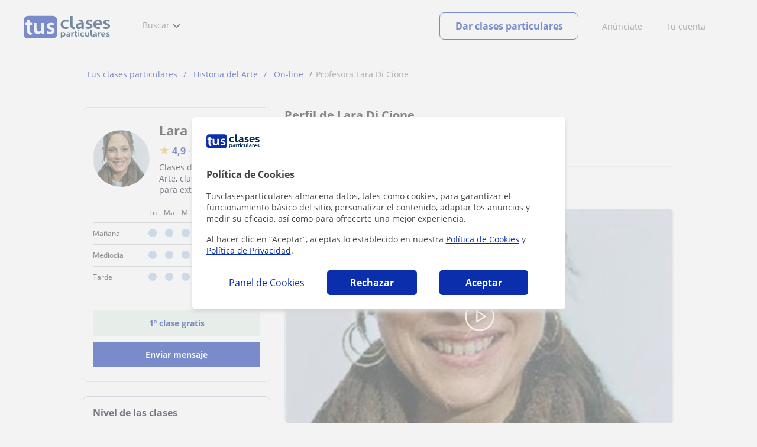

--- FILE ---
content_type: text/html; charset=utf-8
request_url: https://www.tusclasesparticulares.com/profesores/lara-di-cione.htm
body_size: 27356
content:


<!DOCTYPE html>
<html lang="es">
<head><meta http-equiv="Content-Type" content="text/html;utf-8" /><title>
	Lara Di Cione - Perfil, opiniones y precios
</title><meta name="viewport" content="width=device-width" /><meta name="robots" content="index,follow"/>
<meta name="facebook-domain-verification" content="kc3b74kfvtl1c1c759ki5v5ges3jca"/>
<link rel="canonical" href="https://www.tusclasesparticulares.com/profesores/lara-di-cione.htm"/>
<meta property="og:title" content="Lara Di Cione - Perfil, opiniones y precios"/>
<meta property="og:type" content="website" /><meta property="og:url" content="https://www.tusclasesparticulares.com/profesores/lara-di-cione.htm"/>
<meta property="og:image" content="https://d1reana485161v.cloudfront.net/i/og_tusclasesparticulares_v2.png"/>
<link id="lnkcss" type="text/css" rel="stylesheet" href="https://d1reana485161v.cloudfront.net/tces.min.css?v=2308" /><link rel="stylesheet" type="text/css" href="https://d1reana485161v.cloudfront.net/css/profile.css?v=2308"/>
<link rel="stylesheet" type="text/css" href="https://d1reana485161v.cloudfront.net/css/reviews.css?v=2308"/>
<link rel="stylesheet" type="text/css" href="https://d1reana485161v.cloudfront.net/css/block-contact.css?v=2308"/>
<link rel="stylesheet" type="text/css" href="https://d1reana485161v.cloudfront.net/css/block-other-teachers.css?v=2308"/>
<meta http-equiv="X-UA-Compatible" content="IE=edge" /><link rel="icon" type="image/png" href="https://d1reana485161v.cloudfront.net/i/favicon-latam-esp.png">
</head>
<body id="body" class="desk footer2 country_es country_studentpass_active tc-reset" data-portalid="0" data-current-website-area="28">
    
    <div id="pp"></div>
    <div id="wrapper" class="flex">
        <header id="header" class="header2 v3">
    <div class="shell-lg">
        <section class="header-web">
            <div id="logo">
                <a href="/" id="lnkhome" title="Clases particulares">
                    <img src="https://d1reana485161v.cloudfront.net/i/logo_tusclasesparticulares_v3.svg" id="imglogo" width="159" height="60" alt="Tus clases particulares" />
                </a>
            </div>
            <div class="barra-vertical"></div>
            <div id="navcustom" class="navigation-web">
                <nav class="men">
                    <ul>
                        <li id="menuSearchers" class="menu menu-searchers">
                            <span class="menu-title">Buscar</span>
                            <div id="navmainsearchers" class="submenu lang_es">
                                <div class="submenu-title">
                                    <span class="submenu-title-txt dblock bold">Miles de anuncios a tu alcance</span>
                                </div>
                                <div class="submenu-items ovhid">
                                    <ul class="col_l fl_l">
                                        <li id="li1">
                                            <a href="/buscar/clasesparticulares.aspx">
                                                <svg id="header_particulares" style="color:#A3A5AB;;fill:currentcolor" width="23px" height="23px" viewBox="0 0 22 16" xmlns="http://www.w3.org/2000/svg" ><path d='M19.3218891,11.5127559 C19.9517018,11.5127559 20.5147472,11.6667556 20.9046069,11.8964761 C21.2947223,12.1261965 21.4883731,12.4078471 21.4883731,12.6639164 L21.4883731,14.0708903 L18.9302387,14.0708903 L18.9302387,13.0315203 C18.9302387,12.5078702 18.6514021,12.0535455 18.2106355,11.6884997 C18.5337279,11.5815697 18.9148899,11.5127559 19.3218891,11.5127559 Z M15.0930372,11.2569425 C16.0464538,11.2569425 16.9008707,11.4700351 17.4992184,11.8084762 C18.097566,12.1469174 18.4186119,12.58487 18.4186119,13.0315203 L18.4186119,15.3499575 L11.7674624,15.3499575 L11.7674624,13.0315203 C11.7674624,12.58487 12.0885083,12.1469174 12.6866001,11.8084762 C13.2849478,11.4700351 14.1396205,11.2569425 15.0930372,11.2569425 Z M0.511671144,11.2569425 L12.6546235,11.2569425 C12.5781352,11.2940354 12.5026703,11.3283144 12.4307867,11.3689888 C11.818881,11.7151043 11.3783702,12.2113824 11.2796262,12.7918231 L0.511671144,12.7918231 L0.511671144,11.2569425 Z M3.58143241,10.7453156 L7.16282055,10.7453156 L7.16282055,8.95462152 L3.58143241,8.95462152 L3.58143241,10.7453156 Z M19.4418656,8.1871812 C20.1512363,8.1871812 20.7209328,8.75687773 20.7209328,9.46624839 C20.7209328,10.1756191 20.1512363,10.7453156 19.4418656,10.7453156 C18.7322391,10.7453156 18.1627984,10.1756191 18.1627984,9.46624839 C18.1627984,8.75687773 18.7322391,8.1871812 19.4418656,8.1871812 Z M15.0930372,7.41974088 C15.9436168,7.41974088 16.6279178,8.10378602 16.6279178,8.95462152 C16.6279178,9.8052012 15.9436168,10.4895021 15.0930372,10.4895021 C14.2422017,10.4895021 13.5581565,9.8052012 13.5581565,8.95462152 C13.5581565,8.10378602 14.2422017,7.41974088 15.0930372,7.41974088 Z M1.5349249,2.55928555 L16.3721043,2.55928555 L16.3721043,7.36371774 C16.0213841,7.08206715 15.5760129,6.90811401 15.0930372,6.90811401 C13.9656673,6.90811401 13.0465296,7.82750751 13.0465296,8.95462152 C13.0465296,9.72308509 13.4727148,10.3956186 14.1017601,10.7453156 L7.67444743,10.7453156 L7.67444743,8.69880808 C7.67649394,8.57422693 7.58874993,8.46627366 7.4664711,8.44299464 C7.45061067,8.44145976 7.43449442,8.44145976 7.41863399,8.44299464 L3.32561897,8.44299464 C3.18415414,8.44299464 3.06980553,8.55759906 3.06980553,8.69880808 L3.06980553,10.7453156 L1.5349249,10.7453156 L1.5349249,2.55928555 Z M0.511671144,2.04765867 L17.3953581,2.04765867 L17.3953581,0.512778038 L0.511671144,0.512778038 L0.511671144,2.04765867 Z M0.207764779,0.00115116047 C0.0854859548,0.0244301834 -0.00225805465,0.132383455 4.4266294e-05,0.256964599 L4.4266294e-05,2.30347211 C4.4266294e-05,2.44468113 0.114392873,2.55928555 0.255857705,2.55928555 L1.02329802,2.55928555 L1.02329802,10.7453156 L0.255857705,10.7453156 C0.114392873,10.7453156 4.4266294e-05,10.85992 4.4266294e-05,11.001129 L4.4266294e-05,13.0476365 C4.4266294e-05,13.1888456 0.114392873,13.30345 0.255857705,13.30345 L11.2558356,13.30345 L11.2558356,15.6057709 C11.2558356,15.7469799 11.3701842,15.8615844 11.511649,15.8615844 L18.6744253,15.8615844 C18.8156343,15.8615844 18.9302387,15.7469799 18.9302387,15.6057709 L18.9302387,14.5825172 L21.7441866,14.5825172 C21.8853956,14.5825172 22,14.4679127 22,14.3267037 L22,12.6639164 C22,12.1640569 21.6546519,11.7432438 21.1686063,11.4567328 C20.8910487,11.2935238 20.5577238,11.1745705 20.1931897,11.0970591 C20.8066303,10.8123387 21.2325597,10.1848283 21.2325597,9.46624839 C21.2325597,8.4803434 20.4277706,7.67555432 19.4418656,7.67555432 C18.4559606,7.67555432 17.6511715,8.4803434 17.6511715,9.46624839 C17.6511715,10.1600144 18.0466591,10.768083 18.6263324,11.0650824 C18.2863563,11.121873 17.9737523,11.2144774 17.6990087,11.3449423 C17.2132189,11.0804312 16.6174294,10.8965013 15.9564075,10.8092689 C16.6529875,10.4823394 17.1395447,9.77271289 17.1395447,8.95462152 C17.1395447,8.59852921 17.0446379,8.27134382 16.8837312,7.97920488 C16.8852661,7.96334444 16.8852661,7.9472282 16.8837312,7.93136776 L16.8837312,2.55928555 L17.6511715,2.55928555 C17.7923806,2.55928555 17.906985,2.44468113 17.906985,2.30347211 L17.906985,0.256964599 C17.906985,0.115755581 17.7923806,0.00115116047 17.6511715,0.00115116047 L0.255857705,0.00115116047 C0.239741458,-0.000383720158 0.223881025,-0.000383720158 0.207764779,0.00115116047 Z'></path></svg>
                                                Profesores particulares
                                            </a>
                                        </li>
                                        <li id="li2">
                                            <a href="/online/">
                                                <svg id="header_online" style="color:#A3A5AB;;fill:currentcolor" width="17px" height="21px" viewBox="0 0 17 21" xmlns="http://www.w3.org/2000/svg" ><g id='wireframes' stroke='none' stroke-width='1' fill='none' fill-rule='evenodd'><g id='Header-' transform='translate(-168.000000, -193.000000)' fill='#A3A5AB'><g id='Group-20' transform='translate(145.000000, 61.000000)'><g id='Group-11' transform='translate(23.000000, 132.000000)'><g id='webcam'><path d='M8.5,16.3495305 C4.1741784,16.3495305 0.654460094,12.8298122 0.654460094,8.50399061 C0.654460094,4.17816901 4.1741784,0.654460094 8.5,0.654460094 C12.8258216,0.654460094 16.3455399,4.1741784 16.3455399,8.5 C16.3455399,12.8258216 12.8258216,16.3495305 8.5,16.3495305 Z M10.4633803,17.0039906 C11.9758216,17.0039906 13.2248826,18.1492958 13.3884977,19.6178404 L3.61150235,19.6178404 C3.77511737,18.1492958 5.0241784,17.0039906 6.53661972,17.0039906 L10.4633803,17.0039906 Z M17,8.5 C17,3.81502347 13.1889671,-5.68434189e-14 8.5,-5.68434189e-14 C3.81103286,-5.68434189e-14 0,3.81502347 0,8.5 C0,12.1593897 2.32652582,15.2880282 5.57488263,16.4812207 C4.0584507,16.9042254 2.94107981,18.2929577 2.94107981,19.9410798 L2.94107981,20.2683099 L14.0589202,20.2683099 L14.0589202,19.9410798 C14.0589202,18.2929577 12.9415493,16.9002347 11.4251174,16.4812207 C14.6774648,15.2880282 17,12.1633803 17,8.5 Z' id='Fill-1'></path><path d='M8.5,13.07723 C5.97394366,13.07723 3.92276995,11.0220657 3.92276995,8.5 C3.92276995,5.97793427 5.97394366,3.92276995 8.5,3.92276995 C11.0260563,3.92276995 13.07723,5.97793427 13.07723,8.5 C13.07723,11.0220657 11.0260563,13.07723 8.5,13.07723 M8.5,3.26830986 C5.61478873,3.26830986 3.26830986,5.61478873 3.26830986,8.5 C3.26830986,11.3852113 5.61478873,13.7316901 8.5,13.7316901 C11.3852113,13.7316901 13.7316901,11.3852113 13.7316901,8.5 C13.7316901,5.61478873 11.3852113,3.26830986 8.5,3.26830986' id='Fill-3'></path><path d='M8.5,11.4450704 C6.8758216,11.4450704 5.55892019,10.1241784 5.55892019,8.50399061 C5.55892019,6.88380282 6.87981221,5.5629108 8.5,5.5629108 C10.1201878,5.5629108 11.4410798,6.88380282 11.4410798,8.50399061 C11.4410798,10.1241784 10.1241784,11.4450704 8.5,11.4450704 M8.5,4.90446009 C6.51666667,4.90446009 4.90446009,6.51666667 4.90446009,8.5 C4.90446009,10.4833333 6.51666667,12.0955399 8.5,12.0955399 C10.4833333,12.0955399 12.0955399,10.4833333 12.0955399,8.5 C12.0955399,6.51666667 10.4833333,4.90446009 8.5,4.90446009' id='Fill-5'></path><path d='M8.5,6.54061033 C7.4185446,6.54061033 6.53661972,7.42253521 6.53661972,8.50399061 C6.53661972,8.68356808 6.6842723,8.83122066 6.86384977,8.83122066 C7.04342723,8.83122066 7.19107981,8.68356808 7.19107981,8.50399061 C7.19107981,7.78169014 7.77769953,7.19507042 8.5,7.19507042 C8.67957746,7.19507042 8.82723005,7.04741784 8.82723005,6.86784038 C8.82723005,6.6842723 8.67957746,6.54061033 8.5,6.54061033' id='Fill-7'></path><polygon id='Fill-9' points='8.17276995 18.6361502 8.82723005 18.6361502 8.82723005 17.9816901 8.17276995 17.9816901'></polygon><polygon id='Fill-11' points='9.48169014 18.6361502 10.1361502 18.6361502 10.1361502 17.9816901 9.48169014 17.9816901'></polygon><polygon id='Fill-12' points='6.86384977 18.6361502 7.51830986 18.6361502 7.51830986 17.9816901 6.86384977 17.9816901'></polygon></g></g></g></g></g></svg>
                                                Clases online por webcam
                                            </a>
                                        </li>
                                        <li id="li3">
                                            <a href="/in-company/">
                                                <svg id="header_paraempresas" style="color:#A3A5AB;;fill:currentcolor" width="18px" height="16px" viewBox="-32 33.1 16.2 15" xmlns="http://www.w3.org/2000/svg" ><path d='M-17.6,35.6h1.9v12.5H-32V35.6h1.9V35h1.2v0.6h1.9v-1.2v-0.1c0-0.8,0.4-1.2,1.1-1.2h3.9c0.4,0,0.7,0.1,0.9,0.4s0.4,0.5,0.4,0.9v0.1v1.2h1.9V35h1.2V35.6z M-16.3,38.1v-1.9h-1.2v0.6h-1.2v-0.6h-10v0.6h-1.2v-0.6h-1.2v1.9H-16.3z M-16.3,47.5v-8.8h-15v8.8H-16.3z M-26.3,35.6h5v-1.2c0-0.5-0.2-0.7-0.7-0.7h-3.8c-0.4,0-0.5,0.2-0.5,0.7V35.6z'></path></svg>
                                                Clases para empresas
                                            </a>
                                        </li>
                                    </ul>
                                    <ul class="col_r fl_r">
                                        <li id="li4">
                                            <a href="/academias/buscar.aspx">
                                                <svg id="header_academia" style="color:#A3A5AB;;fill:currentcolor" width="24px" height="24px" viewBox="0 0 22 22" xmlns="http://www.w3.org/2000/svg" ><g id='wireframes' stroke='none' stroke-width='1' fill='none' fill-rule='evenodd'><g id='Header-' transform='translate(-165.000000, -283.000000)' fill='#A3A5AB'><g id='Group-20' transform='translate(145.000000, 61.000000)'><g id='Group-13' transform='translate(20.000000, 222.000000)'><g id='Academia'><path d='M11.28325,21.430275 L13.18675,21.430275 L13.18675,14.129525 L11.28325,14.129525 L11.28325,21.430275 Z M8.81325,21.430275 L10.71675,21.430275 L10.71675,14.129525 L8.81325,14.129525 L8.81325,21.430275 Z M11,5.181775 L15.70125,8.262275 L15.70125,12.126275 C15.70125,12.275525 15.83625,12.411275 15.9845,12.411275 L18.62275,12.411275 L18.62275,21.430275 L13.7535,21.430275 L13.7535,13.844525 C13.7535,13.695525 13.6185,13.559775 13.47,13.559775 L8.53,13.559775 C8.3815,13.559775 8.2465,13.695525 8.2465,13.844525 L8.2465,21.430275 L3.386,21.430275 L3.386,12.411275 L6.02425,12.411275 C6.17275,12.411275 6.30775,12.275525 6.30775,12.126275 L6.30775,8.262275 L11,5.181775 Z M11.28325,0.569775 L14.1695,0.569775 L14.1695,2.038775 L11.28325,2.038775 L11.28325,0.569775 Z M10.938,2.5e-05 C10.80825,0.008025 10.7135,0.154275 10.71675,0.285025 L10.71675,4.692025 L5.865,7.870525 C5.78775,7.923275 5.7395,8.016775 5.741,8.110775 L5.741,11.841275 L3.10275,11.841275 C2.9545,11.841275 2.8195,11.977025 2.8195,12.126275 L2.8195,21.430275 L0.28725,21.430275 C0.13775,21.427775 0,21.564525 0,21.715025 C0,21.865525 0.13775,22.002025 0.28725,22.000025 L21.71275,22.000025 C21.86225,22.002525 22,21.865525 22,21.715025 C22,21.564525 21.86225,21.428025 21.71275,21.430275 L19.1895,21.430275 L19.1895,12.126275 C19.1895,11.977025 19.0545,11.841275 18.90625,11.841275 L16.26775,11.841275 L16.26775,8.110775 C16.26775,8.015275 16.2155,7.921275 16.135,7.870525 L11.28325,4.683025 L11.28325,2.608775 L14.45275,2.608775 C14.60125,2.608775 14.73625,2.473025 14.73625,2.323775 L14.73625,0.285025 C14.73625,0.135775 14.60125,2.5e-05 14.45275,2.5e-05 L10.938,2.5e-05 Z' id='Fill-1'></path><path d='M11.0019,8.0103 C12.08315,8.0103 12.94715,8.88905 12.94715,9.96655 C12.94715,11.0553 12.08315,11.9328 11.0019,11.9328 C9.92065,11.9328 9.05665,11.0553 9.05665,9.96655 C9.05665,8.88905 9.92065,8.0103 11.0019,8.0103 M11.0019,7.44055 C9.61365,7.44055 8.49015,8.5808 8.49015,9.96655 C8.49015,11.36105 9.61365,12.50255 11.0019,12.50255 C12.39015,12.50255 13.51365,11.36105 13.51365,9.96655 C13.51365,8.5808 12.39015,7.44055 11.0019,7.44055' id='Fill-3'></path><path d='M10.9975,8.587275 C10.84125,8.589775 10.7165,8.719025 10.7185,8.876275 L10.7185,9.966525 C10.71875,10.123775 10.8455,10.251275 11.002,10.251275 L12.096,10.251275 C12.2525,10.254775 12.382,10.130025 12.3855,9.972775 C12.389,9.815275 12.26475,9.685025 12.10825,9.681525 C12.10425,9.681525 12.10025,9.681525 12.096,9.681525 L11.28525,9.681525 L11.28525,8.876275 C11.2875,8.718775 11.1625,8.589525 11.006,8.587275 C11.003,8.587275 11.00025,8.587275 10.9975,8.587275' id='Fill-4'></path><path d='M4.95075,15.991025 L6.8335,15.991025 L6.8335,14.097525 L4.95075,14.097525 L4.95075,15.991025 Z M4.6675,13.527775 C4.51125,13.527775 4.38425,13.655525 4.38425,13.812775 L4.38425,16.276025 C4.38425,16.433275 4.51125,16.560775 4.6675,16.560775 L7.117,16.560775 C7.2735,16.560775 7.40025,16.433275 7.40025,16.276025 L7.40025,13.812775 C7.40025,13.655525 7.2735,13.527775 7.117,13.527775 L4.6675,13.527775 Z' id='Fill-5'></path><path d='M4.95075,19.837275 L6.8335,19.837275 L6.8335,17.943775 L4.95075,17.943775 L4.95075,19.837275 Z M4.6675,17.374025 C4.51125,17.374025 4.38425,17.501525 4.38425,17.659025 L4.38425,20.122275 C4.38425,20.279525 4.51125,20.407025 4.6675,20.407025 L7.117,20.407025 C7.2735,20.407025 7.40025,20.279525 7.40025,20.122275 L7.40025,17.659025 C7.40025,17.501525 7.2735,17.374025 7.117,17.374025 L4.6675,17.374025 Z' id='Fill-6'></path><path d='M15.18025,15.991025 L17.053,15.991025 L17.053,14.097525 L15.18025,14.097525 L15.18025,15.991025 Z M14.89675,13.527775 C14.7405,13.527775 14.6135,13.655525 14.6135,13.812775 L14.6135,16.276025 C14.6135,16.433275 14.7405,16.560775 14.89675,16.560775 L17.33625,16.560775 C17.49275,16.560775 17.6195,16.433275 17.6195,16.276025 L17.6195,13.812775 C17.6195,13.655525 17.49275,13.527775 17.33625,13.527775 L14.89675,13.527775 Z' id='Fill-7'></path><path d='M15.18025,19.837275 L17.053,19.837275 L17.053,17.943775 L15.18025,17.943775 L15.18025,19.837275 Z M14.89675,17.374025 C14.7405,17.374025 14.6135,17.501525 14.6135,17.659025 L14.6135,20.122275 C14.6135,20.279525 14.7405,20.407025 14.89675,20.407025 L17.33625,20.407025 C17.49275,20.407025 17.6195,20.279525 17.6195,20.122275 L17.6195,17.659025 C17.6195,17.501525 17.49275,17.374025 17.33625,17.374025 L14.89675,17.374025 Z' id='Fill-8'></path></g></g></g></g></g></svg>
                                                <span>
                                                    Academias y escuelas
                                                </span>
                                            </a>
                                        </li>
                                        <li id="li5">
                                            <a href="/buscar/alumnos.aspx">
                                                <svg id="header_students" style="color:#A3A5AB;;fill:currentcolor" width="16px" height="21px" viewBox="0 0 16 21" xmlns="http://www.w3.org/2000/svg" ><g id='wireframes' stroke='none' stroke-width='1' fill='none' fill-rule='evenodd'><g id='Header-' transform='translate(-168.000000, -329.000000)' fill='#A3A5AB'><g id='Group-20' transform='translate(145.000000, 61.000000)'><g id='Group-14' transform='translate(23.000000, 268.000000)'><g id='alumno'><path d='M14.8399,19.7196364 C14.6469,19.9417273 14.3519,20.0639091 14.0095667,20.0639091 L1.72123333,20.0639091 C1.3789,20.0639091 1.0839,19.9417273 0.8909,19.7196364 C0.6979,19.4978636 0.626233333,19.1984545 0.689566667,18.8774091 L1.74156667,13.5249545 C1.88056667,12.8179545 2.63423333,12.2207273 3.3879,12.2207273 L6.0119,12.2207273 L7.5789,14.3974091 L6.66323333,16.8362727 L8.07856667,18.4462727 L9.53323333,16.7557727 L8.34323333,14.3891364 L10.1799,12.2210455 L12.3429,12.2210455 C13.0965667,12.2210455 13.8502333,12.8182727 13.9892333,13.5252727 L15.0412333,18.8777273 C15.1042333,19.1984545 15.0329,19.4975455 14.8399,19.7196364 Z M7.9969,15.1702727 L8.74823333,16.6650909 L8.07323333,17.4497273 L7.42023333,16.7067727 L7.9969,15.1702727 Z M15.6962333,18.7596818 L14.6442333,13.4072273 C14.4469,12.4020909 13.4145667,11.5843636 12.3429,11.5843636 L9.86156667,11.5843636 L7.9699,13.8170455 L6.36223333,11.5840455 L3.3879,11.5840455 C2.31623333,11.5840455 1.2839,12.4017727 1.08623333,13.4069091 L0.0342333333,18.7593636 C-0.0661,19.2700455 0.0559,19.7552727 0.3779,20.1256364 C0.6999,20.496 1.1769,20.6999545 1.72123333,20.6999545 L14.0095667,20.6999545 C14.5539,20.6999545 15.0309,20.496 15.3529,20.1256364 C15.6749,19.7552727 15.7969,19.2703636 15.6962333,18.7596818 Z' id='Fill-1'></path><path d='M2.44656667,3.13027273 L7.86523333,0.702863636 L13.2842333,3.12995455 L11.3202333,3.81213636 C10.4659,2.91772727 9.23556667,2.35168182 7.86523333,2.35168182 C6.4949,2.35168182 5.26456667,2.91772727 4.41023333,3.81213636 L2.44656667,3.13027273 Z M7.86523333,10.5929091 C5.65956667,10.5929091 3.86523333,8.88013636 3.86523333,6.77472727 C3.86523333,4.68681818 5.65956667,2.98836364 7.86523333,2.98836364 C10.0709,2.98836364 11.8652333,4.68681818 11.8652333,6.77472727 C11.8652333,8.88013636 10.0709,10.5929091 7.86523333,10.5929091 Z M3.19856667,6.77472727 C3.19856667,9.23109091 5.2919,11.2292727 7.86523333,11.2292727 C10.4385667,11.2292727 12.5319,9.23109091 12.5319,6.77472727 C12.5319,5.87459091 12.2452333,5.03745455 11.7559,4.33809091 L12.2035667,4.18281818 L12.1935667,4.20922727 C12.2072333,4.21431818 13.5735667,4.75554545 13.9795667,7.66531818 L14.6402333,7.581 C14.3325667,5.37790909 13.4965667,4.36768182 12.9425667,3.92636364 L15.0195667,3.20504545 L7.86523333,0 L0.7109,3.20472727 L3.97456667,4.33809091 C3.48523333,5.03745455 3.19856667,5.87459091 3.19856667,6.77472727 Z' id='Fill-3'></path></g></g></g></g></g></svg>
                                                <span>
                                                    Alumnos que buscan profe
                                                </span>
                                            </a>
                                        </li>
                                        <li id="li6">
                                            <a href="/buscar/empleo-para-profesores/">
                                                <svg id="header_jobs" style="color:#A3A5AB;;fill:currentcolor" width="22px" height="22px" viewBox="0 0 22 22" xmlns="http://www.w3.org/2000/svg" ><g id='wireframes' stroke='none' stroke-width='1' fill='none' fill-rule='evenodd'><g id='Header-' transform='translate(-168.000000, -374.000000)' fill='#A3A5AB'><g id='Group-20' transform='translate(145.000000, 61.000000)'><g id='Group-15' transform='translate(23.000000, 313.000000)'><g id='Empleo'><path d='M16.8333333,12.1582654 C16.8333333,12.9880572 16.1666667,13.6518907 15.3,13.6518907 C14.4666667,13.6518907 13.7666667,12.9880572 13.7666667,12.1582654 C13.7666667,11.3284735 14.4333333,10.66464 15.3,10.66464 C16.1333333,10.6314483 16.8333333,11.3284735 16.8333333,12.1582654 M18.3666667,16.4399913 L18.3666667,17.3361665 L12.2,17.3361665 L12.2,16.4399913 C12.2,15.5106244 12.9666667,14.7804076 13.8666667,14.7804076 L16.6666667,14.7804076 C17.6,14.7472159 18.3666667,15.5106244 18.3666667,16.4399913 M13.1,12.1582654 C13.1,13.0212489 13.6,13.7514657 14.3,14.1165741 L13.8333333,14.1165741 C12.5333333,14.1165741 11.5,15.1787077 11.5,16.4399913 L11.5,17.6680833 C11.5,17.8672333 11.6333333,18 11.8333333,18 L18.6666667,18 C18.8666667,18 19,17.8672333 19,17.6680833 L19,16.4399913 C19,15.145516 17.9333333,14.1165741 16.6666667,14.1165741 L16.2666667,14.1165741 C17,13.7514657 17.4666667,13.0212489 17.4666667,12.1582654 C17.4666667,10.9633651 16.5,10.0008065 15.2666667,10.0008065 C14.1,9.96761487 13.1,10.9633651 13.1,12.1582654' id='Fill-1'></path><path d='M19.1281792,9.27533797 L20.192898,9.17420693 C20.3592603,9.14049658 20.4923502,9.0056552 20.4923502,8.80339312 C20.4590777,8.63484139 20.3259879,8.5 20.1263531,8.5 C20.0598082,8.5 18.1965502,8.70226208 18.1300052,8.70226208 C17.9303704,8.73597242 17.830553,8.9382345 17.8638255,9.10678623 L18.1965502,10.9271449 C18.2298226,11.129407 18.3961849,11.2305381 18.5958197,11.1968277 C18.762182,11.1631174 18.8952719,10.9945656 18.8619994,10.7923036 L18.6623647,9.71357247 C21.2576169,11.5339312 22.1559734,15.0735175 20.5921676,17.9726073 C19.261269,20.467173 16.5329269,21.6807454 13.9044022,21.2088006 C13.7380399,21.1750902 13.5384051,21.3099316 13.5051327,21.4784834 C13.4718602,21.6470351 13.60495,21.8492972 13.7713124,21.8830075 C16.6660168,22.422373 19.6605386,21.0739592 21.1577995,18.3097108 C22.8214227,15.1746486 21.9563386,11.3316691 19.1281792,9.27533797' id='Fill-3'></path><path d='M2.07736741,15.3008672 C1.56653936,15.3008672 1.15787692,14.8990939 1.15787692,14.3968773 L1.15787692,9.54211633 C1.26004253,9.57559744 1.32815293,9.57559744 1.43031855,9.57559744 L6.64076467,9.57559744 L6.64076467,10.5130685 C6.64076467,10.7139552 6.77698549,10.8478796 6.98131671,10.8478796 L9.09273932,10.8478796 C9.29707054,10.8478796 9.43329136,10.7139552 9.43329136,10.5130685 L9.43329136,9.57559744 L10.9998307,9.57559744 C9.22896014,10.9483229 8.17324883,13.0576329 8.24135924,15.3008672 L2.07736741,15.3008672 Z M7.32186874,10.1782574 L8.75218729,10.1782574 L8.75218729,8.73856969 L7.32186874,8.73856969 L7.32186874,10.1782574 Z M0.681104069,3.44855432 C0.681104069,3.3815921 0.749214476,3.31462988 0.817324883,3.31462988 L6.64076467,3.31462988 L6.64076467,7.19843864 C6.64076467,7.3993253 6.77698549,7.53324974 6.98131671,7.53324974 L9.09273932,7.53324974 C9.29707054,7.53324974 9.43329136,7.3993253 9.43329136,7.19843864 L9.43329136,3.31462988 L15.2567311,3.31462988 C15.3248416,3.31462988 15.392952,3.3815921 15.392952,3.44855432 L15.392952,8.1024286 C14.235075,8.1024286 13.1112533,8.33679637 12.055542,8.90597524 L9.43329136,8.90597524 L9.43329136,8.40375859 C9.43329136,8.20287193 9.29707054,8.06894749 9.09273932,8.06894749 L6.98131671,8.06894749 C6.77698549,8.06894749 6.64076467,8.20287193 6.64076467,8.40375859 L6.64076467,8.90597524 L1.43031855,8.90597524 C1.0216561,8.90597524 0.681104069,8.57116414 0.681104069,8.13590971 C0.681104069,8.13590971 0.681104069,3.44855432 0.681104069,3.44855432 Z M4.76772848,2.54456436 C4.76772848,1.50664995 5.61910857,0.669622199 6.70887508,0.669622199 L9.39923615,0.669622199 C10.4549475,0.669622199 11.3063275,1.50664995 11.3063275,2.54456436 L11.3063275,2.61152657 L4.76772848,2.61152657 L4.76772848,2.54456436 Z M7.32186874,6.86362754 L8.75218729,6.86362754 L8.75218729,3.31462988 L7.32186874,3.31462988 L7.32186874,6.86362754 Z M12.4642045,20.8922126 L12.0895972,19.0172704 C12.055542,18.8498649 11.885266,18.7159405 11.6809348,18.7494216 C11.5106588,18.7829027 11.374438,18.9503082 11.4084932,19.1511949 L11.6468796,20.2895526 C9.02462892,18.4815727 8.10513842,14.9995373 9.70573299,12.1201618 C11.1019963,9.60907855 13.9285782,8.40375859 16.5848841,8.93945635 C16.7551601,8.97293746 16.9594913,8.87249413 16.9935465,8.67160747 C17.0276017,8.50420192 16.9254361,8.30331526 16.7211049,8.26983415 C16.5167737,8.23635304 16.2783873,8.20287193 16.074056,8.16939082 L16.074056,3.48203543 C16.074056,3.046781 15.6994488,2.67848879 15.2567311,2.67848879 L11.9874316,2.67848879 L11.9874316,2.54456436 C11.9874316,1.13835774 10.8295547,0 9.39923615,0 L6.70887508,0 C5.24450133,0 4.08662442,1.13835774 4.08662442,2.54456436 L4.08662442,2.64500768 L0.817324883,2.64500768 C0.374607238,2.64500768 0,3.01329989 0,3.44855432 L0,8.13590971 C0,8.53768303 0.170276017,8.93945635 0.476772848,9.20730523 L0.476772848,14.3968773 C0.476772848,15.2673861 1.19193212,15.9704894 2.07736741,15.9704894 L8.30946964,15.9704894 C8.58191127,17.9458749 9.60356738,19.6199304 11.1360515,20.724807 L10.0803402,20.8252504 C9.91006421,20.8587315 9.73978819,20.9926559 9.77384339,21.1935426 C9.8078986,21.3944292 9.97817461,21.5283537 10.1484506,21.4948726 L12.1577076,21.2939859 C12.3620389,21.2605048 12.4982597,21.0596181 12.4642045,20.8922126 Z' id='Fill-6'></path></g></g></g></g></g></svg>
                                                <span>
                                                    Empleo para profesores
                                                </span>
                                            </a>
                                        </li>
                                    </ul>
                                </div>
                                <div class="submenu-items tb-vs"></div>
                            </div>
                        </li>
                        
                        
                        
                    </ul>
                </nav>
                <nav id="MenuLanding" class="men landing-custom-search">
                    <ul>
                        
                    </ul>
                </nav>
                <nav class="actions">
                    <ul class="ulactions">
                        <li class="menu menu-user">
                            <span class="menu-title">
                                <span class="mainbadge"><span class="gunm js-gunm-total" data-getunreadmsgs="1" data-gunm-api="https://www.tusclases.com/api_common/"></span></span>
                                <span class="nav-photouser dinline">
                                    <img data-iurl="https://d1reana485161v.cloudfront.net/i/avatar_blue-min.png" alt="Avatar cuenta" /></span>
                                <span id="menutucuenta" class="menu-titletxt dinline">Tu cuenta</span>
                            </span>
                            <div class="submenu actionsmenu">
                                <ul class="ulactionsmenu">
                                    <li class="liuserinfo ovhid nodis">
                                        <div class="dvphoto fl_l"><a href="#" class="lnkchgphoto">Modificar</a></div>
                                        <div class="dvbasicinfo fl_l">
                                            <span class="spheadername dblock bold"></span>
                                            <span class="spheaderstars dblock"></span>
                                            <span class="dblock"><a href="#" class="lnkheaderprofile">ver perfil</a></span>
                                        </div>
                                    </li>
                                    <li class="lilogin">
                                        <a id="btnlogin" href="/acceso-area-personal.aspx" class="btn green-btn btnlogin">Iniciar sesión</a>
                                        <div class="new-register">
                                            <span>¿Eres nuevo?</span>
                                            <button data-href="/usuario/registro/new.aspx?InnerOrigin=28" class="fl_r">regístrate gratis</button>
                                        </div>
                                    </li>
                                    
                                    <li class="limensajes subact disabled" data-to="-1">
                                        <button data-href="/gestionaranuncio/messaging" class="apnolnk">
                                            <div class="dvmessages">
                                                <i class="svg">
                                                    <svg id="mail" style="color:#A3A5AB;fill:currentcolor" width="22px" height="23px" viewBox="0 0 512 512" xmlns="http://www.w3.org/2000/svg" ><path d='m64 128l0 256 384 0 0-256z m192 140l-163-124 326 0z m-176 100l0-214 115 88-68 77 2 2 79-70 48 37 48-37 79 70 2-2-68-77 115-88 0 214z'/></svg>
                                                </i>
                                                <div class="badge"><span class="gunm js-gnum-mesaages" data-getunreadmsgs="1" data-gunm-api="https://www.tusclases.com/api_common/"></span></div>
                                            </div>
                                            Tus mensajes</button></li>
                                    <li class="limensajes subact disabled" data-to="-1">
                                        <button data-href="/gestionaranuncio/notifications" class="apnolnk">
                                            <div class="dvmessages dvnotificacines">
                                                <i class="svg">
                                                    <svg id="notifications" style="color:#A3A5AB;fill:currentcolor" width="21px" height="21px" viewBox="0 0 512 512" xmlns="http://www.w3.org/2000/svg" ><path d='m382 226c0-98-53-131-102-138 0-1 0-1 0-2 0-12-11-22-24-22-13 0-24 10-24 22 0 1 0 1 0 2-49 7-102 41-102 138 0 114-28 126-66 158l384 0c-38-32-66-44-66-158z m-275 142c9-9 17-18 23-32 12-25 17-59 17-110 0-46 13-80 37-101 23-19 52-23 72-23 20 0 49 4 72 23 24 21 37 54 37 101 0 84 15 117 40 142z m149 80c27 0 49-20 52-43l-103 0c2 23 24 43 51 43z'/></svg>
                                                </i>
                                                <div class="badge num"><span class="gunm js-gnum-notif" data-getunreadnotif="1"></span></div>
                                            </div>
                                            Tus notificaciones</button></li>
                                    <li class="liarea subact disabled" data-to="-1">
                                        <button data-href="/gestionaranuncio/" class="apnolnk">
                                            <i class="svg">
                                                <svg id="icon-android-person" style="color:#A3A5AB;fill:currentcolor" width="20px" height="20px" viewBox="0 0 512 512" xmlns="http://www.w3.org/2000/svg" ><path xmlns='http://www.w3.org/2000/svg' d='m256 256c53 0 96-43 96-96 0-53-43-96-96-96-53 0-96 43-96 96 0 53 43 96 96 96z m0 48c-64 0-192 32-192 96l0 48 384 0 0-48c0-64-128-96-192-96z'></path></svg>
                                            </i>
                                            Tu área personal
                                        </button>
                                    </li>
                                    
                                    
                                    <li class="lilogout subact disabled center" data-to="-1">
                                        <button data-href="/logout.aspx" class="apnolnk">Cerrar sesión</button></li>
                                </ul>
                            </div>
                        </li>
                        <li class="nav-item"><a id="Anunciate" href="/anunciarse/" class="item-title">Anúnciate</a></li>
                        <li class="nav-item connectar_direct"><a href="/acceso-area-personal.aspx" class="item-title">Tu cuenta</a></li>

                        <li class="lipublish" style=""><a id="DarClasesBtn" class="sign-btn lnkcreateacc" href="/dar-clases-particulares/" style="min-width: 185px; justify-content: center; display: flex;"><span id="DarClasesBtnTemplate" style="background-color: #0b2a9359; height: 16px; width: 100%;"></span></a></li>
                    </ul>
                </nav>
            </div>
        </section>
    </div>
    <input type="hidden" class="screenType" />
    <input type="hidden" id="hidtcom" value="Comunidad" />
    <input type="hidden" id="hidtmas" value="Más" />
    <svg id="header_howitworks" style="color:#A3A5AB;display:none;fill:currentcolor" width="22px" height="22px" viewBox="0 0 512 512" xmlns="http://www.w3.org/2000/svg" ><path d='m256 48c-115 0-208 93-208 208 0 115 93 208 208 208 115 0 208-93 208-208 0-115-93-208-208-208z m0 399c-105 0-191-86-191-191 0-105 86-191 191-191 105 0 191 86 191 191 0 105-86 191-191 191z m4-301c-44 0-68 20-68 62l19 0c-1-30 15-46 48-46 23 0 42 16 42 40 0 15-8 27-19 38-23 20-29 36-30 64l19 0c1-26 0-31 23-53 15-14 26-28 26-50 0-35-27-55-60-55z m0 186c-9 0-17 8-17 17 0 9 8 17 17 17 10 0 17-7 17-17 0-9-7-17-17-17z'></path></svg>
    
</header>

        
        
        <div class="shell shellcontent">
            <div id="div_contenido">
                <div id="cph">
                    

    


<section class="tc profile" itemscope itemtype="http://schema.org/ProfessionalService">
    <div class="profile-wrapper tc-wrapper">
        <div id="path" class="path">
            <ul itemscope itemtype="http://schema.org/BreadcrumbList" id="ariadna"><li itemprop="itemListElement" itemscope itemtype="http://schema.org/ListItem"><a href="/" itemprop="item" title="Clases particulares"><span itemprop="name">Tus clases particulares</span><meta itemprop="position" content="1"/></a></li><li itemprop="itemListElement" itemscope itemtype="http://schema.org/ListItem"><a href="/clases-arte/historia-del-arte.aspx" itemprop="item" title="Profesores particulares de Historia del Arte"><span itemprop="name">Historia del Arte</span><meta itemprop="position" content="2"/></a></li><li itemprop="itemListElement" itemscope itemtype="http://schema.org/ListItem"><a href="/online/historia-del-arte.aspx" itemprop="item" title="Clases de Historia del Arte online"><span itemprop="name">On-line</span><meta itemprop="position" content="3"/></a></li><li>Profesora Lara Di Cione</li></ul>
        </div>

        <div class="tc-grid">
            

<section class="tc-col d-4 t-12 side-bar">
    
    <div class="main-info-user">
        <div id="user-data">
            <div id="images">
                <img data-iurl="https://d131oejryywhj7.cloudfront.net/p/api/usuario/dup/xXZP7-uw2kiOEpb6yFuKRqIb4dHVre7e0.jpg/96x96cut/?s=l&r=1" class="logouser" alt="teacher"  />
                
            </div>
            <div class="info">
                <h1 id="nombreusuario">Lara Di Cione</h1>
                <div id="uservaloraciones" class="user_valoraciones">
                    <span class="star">&#9733;</span>
                    <span id="rating_avg">4,9</span>
                    <span> · </span>
                    <span id="cantidad_valoraciones">21 valoraciones</span>
                </div>
                <div id="user_clasesde">Clases de Historia del Arte, clases de Espa&#241;ol para extranjeros</div>
            </div>
        </div>
        <div id="disponibilidad" class="tc-card tc-card--bordered tc-card--stretch disponibilidad">

    
    <table>
        <tr>
            <td class="tit"></td>
            <td>Lu</td>
            <td>Ma</td>
            <td>Mi</td>
            <td>Ju</td>
            <td>Vi</td>
            <td>Sá</td>
            <td>Do</td>
        </tr>
        <tr>
            <td class="tit">Mañana</td>
            
            <td><span></span></td>
            
            <td><span></span></td>
            
            <td><span></span></td>
            
            <td><span></span></td>
            
            <td><span></span></td>
            
            <td><span></span></td>
            
            <td><span></span></td>
            
        </tr>
        <tr>
            <td class="tit">Mediodía</td>
            
            <td><span></span></td>
            
            <td><span></span></td>
            
            <td><span></span></td>
            
            <td><span></span></td>
            
            <td><span></span></td>
            
            <td><span></span></td>
            
            <td><span></span></td>
            
        </tr>
        <tr>
            <td class="tit">Tarde</td>
            
            <td><span></span></td>
            
            <td><span></span></td>
            
            <td><span></span></td>
            
            <td><span></span></td>
            
            <td><span></span></td>
            
            <td><span></span></td>
            
            <td><span></span></td>
            
        </tr>
    </table>
</div>
        <div class="buttons_box">
            <a id="primera_clase_gratis">1ª clase gratis</a>
            <a id="enviar_mensaje">Enviar mensaje</a>
        </div>
    </div>
    
    
    <div id="nivel_clases_v3">
        <h4>Nivel de las clases</h4>
        <span><img data-iurl="https://d1reana485161v.cloudfront.net/img/pages/profilev3/check_small.svg" />ESO</span><span><img data-iurl="https://d1reana485161v.cloudfront.net/img/pages/profilev3/check_small.svg" />Bachillerato</span><span><img data-iurl="https://d1reana485161v.cloudfront.net/img/pages/profilev3/check_small.svg" />Universitarios</span><span><img data-iurl="https://d1reana485161v.cloudfront.net/img/pages/profilev3/check_small.svg" />Adultos</span>
    </div>

    <div id="idiomas_box">
        <h4>Idiomas que hablo</h4>
        <span><img data-iurl="https://d1reana485161v.cloudfront.net/img/pages/profilev3/check_small.svg" />Inglés</span><span><img data-iurl="https://d1reana485161v.cloudfront.net/img/pages/profilev3/check_small.svg" />Italiano</span><span><img data-iurl="https://d1reana485161v.cloudfront.net/img/pages/profilev3/check_small.svg" />Español</span>
    </div>

    <div id="estudios_box">
        <h4>Educación y certificaciones</h4>
        <span><img data-iurl="https://d1reana485161v.cloudfront.net/img/pages/profilev3/check_small.svg" />Licenciatura: Bellas Artes </span><span><img data-iurl="https://d1reana485161v.cloudfront.net/img/pages/profilev3/check_small.svg" />Licenciatura: Mencion Artes Plasticas</span><span><img data-iurl="https://d1reana485161v.cloudfront.net/img/pages/profilev3/check_small.svg" />Licenciatura: Historia del Arte</span>
    </div>
    <div id="location_box">
                    <h4 class="title_location">Ubicación de mis clases</h4>
                    <div class="card-text">                       
                        <div id="map" data-css="https://d1reana485161v.cloudfront.net/leaflet.min.css?v=2308" data-js="https://d1reana485161v.cloudfront.net/leaflet.min.js?v=2092" itemtype="https://schema.org/Map" class="map" data-zoom="14" data-y="-3.7081339" data-x="40.4504929" itemprop="hasMap" data-icon="https://d1reana485161v.cloudfront.net/i/leaflet/marker-icon.png" itemscope=""></div>
                        <div id="coordenates" itemprop="geo" itemscope itemtype="https://schema.org/GeoCoordinates">
                            <meta id="metaLatitude" itemprop="latitude" content="40.4504929"></meta>
                            <meta id="metaLongitude" itemprop="longitude" content="-3.7081339"></meta>
                        </div>
                        <div id="locations_map" class="cities">
                            <span>Madrid (Ciudad)</span>
                        </div>
                    </div>
                </div>
</section>

            <main class="tc-col d-8 t-12">
                


<h2 class="header-title">Perfil de Lara Di Cione</h2>

<div id="sticky_wrapper" class="tc-stickybar tc-sticky-top tc-sticky-always-mobile">
    <div id="sticky_desktop" class="tc-wrapper desktop">
        <div class="user">
            <div>
                <img data-iurl="https://d131oejryywhj7.cloudfront.net/p/api/usuario/dup/xXZP7-uw2kiOEpb6yFuKRqIb4dHVre7e0.jpg/500x500cut/?s=l&r=1" class="photo" alt="user photo" width="56" height="56" />
            </div>
            <div>
                <div class="username">Lara</div>
                <div id="stars_2" class="stars">
                    <div class="tc-stars tc-stars--5"><span>&#9733;</span><span>&#9733;</span><span>&#9733;</span><span>&#9733;</span><span>&#9733;</span></div>
                    <span>21 valoraciones</span>
                </div>
            </div>
        </div>
        <div class="cta">
            <div class="price">
                <strong><b>15</b> €</strong>/h
            </div>
            <a id="link_contact_1" class="tc-button primary popup-toggler">Contactar</a>
            <div id="lit_class_free_1" class="free">1ª clase gratis</div>
        </div>
    </div>
    
</div>

<div class="tabs">
    <div class="tab about-me selected" data-target="about_me">Sobre mí</div>
    <div class="tab my-classes" data-target="my_classes">Mis clases</div>
    <div id="reviews_section" class="tab reviews" data-target="reviews">Valoraciones</div>
    <div class="tab contact" data-target="contactar2">Contacto</div>
</div>

<div id="about_me" class="about-me-section">
    <h3 class="section-title">Sobre mí</h3>

    <div id="videoProfile" class="video-profile">
        <div id="card_video" class="tc-card tc-card--bordered video">
    <img data-iurl="https://d131oejryywhj7.cloudfront.net/p/api/usuario/dup/xXZP7-uw2kiOEpb6yFuKRqIb4dHVre7e0.jpg/500x500cut/?s=l&r=1" />
    <div id="video_play_button" class="play js-play-video" data-type="1" data-url="https://tusclases-video-presentation.s3-eu-west-1.amazonaws.com/LUetWqy82kg0CO1cMWOwTpRBYDdROFuo0.audio/mpeg">
        <img data-iurl="https://d1reana485161v.cloudfront.net/img/icons/play.svg" alt="Play Video" />
    </div>
    <div class="player" id="player"></div>
</div>
    </div>

    <div id="card_user_description" class="description cut">
        <div class="cut">
            Soy Artista plástico, Docente de Historia del arte y Educación Artística con 30 años de experiencia en el mundo de la creatividad  generando , instruyendo y dando herramientas  desde adolescentes hasta personas adultas . Conduzco al aprendiz al camino de  su propio lenguaje plástico , como un proceso consciente de si mismo y de su entorno con métodos y técnicas variadas y dinámicas.<br/>Experiencia...</div>
        <div class="full">
            Soy Artista plástico, Docente de Historia del arte y Educación Artística con 30 años de experiencia en el mundo de la creatividad  generando , instruyendo y dando herramientas  desde adolescentes hasta personas adultas . Conduzco al aprendiz al camino de  su propio lenguaje plástico , como un proceso consciente de si mismo y de su entorno con métodos y técnicas variadas y dinámicas.<br/>Experiencia<br/><br/>AlgunasEstrategias pedagógicas:<br/>Despierto el interés en los alumnos de formas contrastantes, creativas y estimulantes y aprovecho que soy  es artista plástico por lo que aplico creatividad a la hora de su desempeño pedagógico.<br/>A partir del texto escolar-si es que lo hay- abro un proceso de investigación personal, ampliando los temas y posibilidades de nutrir la materia en múltiples direcciones al alumno: auditivas, visuales, táctiles, experimentales tales como: asistir e invitar a charlas de artistas , historiadores de arte, especialistas del campo de la cultura y el arte según el caso; debates, visitas guiadas a recintos culturales como museos, galerías y centros musicales e históricos. <br/>Propongo y realizo  actividades practicas eventuales en aula como construcción en maquetas 3D , dibujos en murales y papel con carboncillos, sanguinas; fotografía , collage, performances, aplicados a un periodo o manifestación artística puntual. Talleres en aula para familiarizarse con el barro, entre otras. Los alumnos Intervienen el paisaje natural pintando árboles, piedras, de los alrededores del recinto estudiantil.<br/>Conduzco al alumno a hacer del cuaderno un objeto arte el cual es intervenido con collage, pinturas, dibujos al margen de cada hoja, pliegues en donde el alumno añade fotografías de las visitas guiadas realizadas ordenados cronológicamente según los temas estudiados complementando la toma de apuntes durante las clases exponenciales o magistrales y actividades para realizar en casa.<br/>1.Expongo e  instruyo al alumnado acerca de los periodos y /o etapas del arte a lo largo de la historia hasta llegar a la actual multiplicidad de las artes.<br/>En fin, el arte no es estático ysi he  crear una nueva estrategia de ensenanza pues lo creo e incluso puedo organizar clases unicamente practicas de dibujo y pintura tanto academica como contemporanea.  <br/></div>
        <div class="btn-contactar">
            <div class="btn-enviar" id="contactar_description" form="form-contacto">Contactar</div>
        </div>
        <a href="javascript:;" id="card_user_description_more" class="more">Ver más<img loading="lazy" src="https://d1reana485161v.cloudfront.net/i/centros/chevron-m.svg"></a>
        <a href="javascript:;" id="card_user_description_less" class="less">Ver menos<img loading="lazy" src="https://d1reana485161v.cloudfront.net/i/centros/chevron-m.svg" style="transform: rotate(180deg);"></a>
    </div>
</div>



<div id="my_classes" class="my-classes-section">
    <h3 class="section-title">Mis clases</h3>
    <div class="modality">Imparto clases <b>Presenciales y Online</b></div>

    <div id="classes_container" class="classes-list">
        
                <div class="class">
                    <span class="class-subject">Clases de Historia del Arte</span>
                    <a class="class-title" href="https://www.tusclasesparticulares.com/profesores/madrid/historia-arte-filosofia-arte-educacion-artistica-2042923" title="Te preparo para selectividad y oposiciones Historia del arte. historia del arte o filosofia del arte. Educacion artistica">
                        <span class="announcement-title">Te preparo para selectividad y oposiciones Historia del arte. historia del arte o filosofia del arte. Educacion artistica</span></a>
                    <span class="class-location">
                        <img loading="lazy" src="https://d1reana485161v.cloudfront.net/img/pages/profile/location.svg">Madrid Capital</span>
                    <div class="modality-price-button">
                        <span class="class-modality">Clase Presencial</span>
                        <div class="price-tag-and-button">
                            <span class="price-tag"><b>15</b>€/h</span>
                            <a href="https://www.tusclasesparticulares.com/profesores/madrid/historia-arte-filosofia-arte-educacion-artistica-2042923" class="show-class-button">Ver anuncio</a>
                        </div>
                    </div>
                </div>
            
                <div class="class">
                    <span class="class-subject">Clases de Historia del Arte</span>
                    <a class="class-title" href="https://www.tusclasesparticulares.com/online/historia-del-arte/abre-mente-arte-online-2048801" title="Abre tu mente al arte">
                        <span class="announcement-title">Abre tu mente al arte</span></a>
                    <span class="class-location">
                        <img loading="lazy" src="https://d1reana485161v.cloudfront.net/img/pages/profile/location.svg">Madrid Capital</span>
                    <div class="modality-price-button">
                        <span class="class-modality">Clase Online</span>
                        <div class="price-tag-and-button">
                            <span class="price-tag"><b>15</b>€/h</span>
                            <a href="https://www.tusclasesparticulares.com/online/historia-del-arte/abre-mente-arte-online-2048801" class="show-class-button">Ver anuncio</a>
                        </div>
                    </div>
                </div>
            
        
    </div>
</div>



<div id="reviews" class="reviews">
    <h2 class="section-title">Opiniones sobre mis clases</h2>

    <div class="rating">
        <div class="summary">
            <div class="mark">
                <div class="number">4,9</div>

                <div class="tc-stars tc-stars--5 stars">
                    
                    <span>&#9733;</span>
                    
                    <span>&#9733;</span>
                    
                    <span>&#9733;</span>
                    
                    <span>&#9733;</span>
                    
                    <span>&#9733;</span>
                    
                </div>
            </div>

            <div class="total">21 valoraciones</div>
        </div>

        <div class="graph">
            
                    <div class="score">
                        <div class="number">1</div>

                        <div class="bar">
                            <div class="progress" style="width: "></div>
                        </div>

                        <div class="percentage"></div>
                    </div>
                
                    <div class="score">
                        <div class="number">2</div>

                        <div class="bar">
                            <div class="progress" style="width: "></div>
                        </div>

                        <div class="percentage"></div>
                    </div>
                
                    <div class="score">
                        <div class="number">3</div>

                        <div class="bar">
                            <div class="progress" style="width: "></div>
                        </div>

                        <div class="percentage"></div>
                    </div>
                
                    <div class="score">
                        <div class="number">4</div>

                        <div class="bar">
                            <div class="progress" style="width: 10%"></div>
                        </div>

                        <div class="percentage">10%</div>
                    </div>
                
                    <div class="score">
                        <div class="number">5</div>

                        <div class="bar">
                            <div class="progress" style="width: 90%"></div>
                        </div>

                        <div class="percentage">90%</div>
                    </div>
                
        </div>
    </div>

    <div class="list">
        
                <div class="review">
                    <div class="author">
                        <div class="avatar">M</div>

                        <div class="details">
                            <div class="name">Maria Estaba</div>
                            <div class="date">Abril de 2020</div>
                        </div>

                        <div class="tc-stars tc-stars--5 stars">
                            <span>&#9733;</span>
                            <span>&#9733;</span>
                            <span>&#9733;</span>
                            <span>&#9733;</span>
                            <span>&#9733;</span>
                        </div>
                    </div>

                    <div class="text">
                        <div class="desc">Increible docente. he aprendido muchísimo y excelente ser humano.</div>
                        <div class="more">Ver más</div>
                        <div class="less">Ver menos</div>

                        
                    </div>
                </div>
            
                <div class="review">
                    <div class="author">
                        <div class="avatar">D</div>

                        <div class="details">
                            <div class="name">Daniela Tugues</div>
                            <div class="date">Marzo de 2020</div>
                        </div>

                        <div class="tc-stars tc-stars--5 stars">
                            <span>&#9733;</span>
                            <span>&#9733;</span>
                            <span>&#9733;</span>
                            <span>&#9733;</span>
                            <span>&#9733;</span>
                        </div>
                    </div>

                    <div class="text">
                        <div class="desc">Me gustan sus clases porque es, graciosa, creativa y profunda. Aparte de puntual y generosa en la información. </div>
                        <div class="more">Ver más</div>
                        <div class="less">Ver menos</div>

                        
                    </div>
                </div>
            
                <div class="review">
                    <div class="author">
                        <div class="avatar">D</div>

                        <div class="details">
                            <div class="name">Dulce maría de alba</div>
                            <div class="date">Marzo de 2020</div>
                        </div>

                        <div class="tc-stars tc-stars--5 stars">
                            <span>&#9733;</span>
                            <span>&#9733;</span>
                            <span>&#9733;</span>
                            <span>&#9733;</span>
                            <span>&#9733;</span>
                        </div>
                    </div>

                    <div class="text">
                        <div class="desc">Lara para mí fue una excelente profesora aparte de enseñarte motiva curiosidad para investigar lo que ya te explica</div>
                        <div class="more">Ver más</div>
                        <div class="less">Ver menos</div>

                        
                    </div>
                </div>
            

        <span id="more_reviews" class="more">Ver las 21 valoraciones</span>
    </div>
</div>



<div id="modal_reviews_container" class="modal-reviews-container">
    <div id="modal_reviews" class="modal-reviews">
        <span id="close_modal" class="close">&times;</span>

        <div class="modal-header">
            <h3 class="section-title">Valoraciones de Lara</h3>
        </div>

        <div class="modal-body">
            <div class="rating">
                <div class="mark">
                    <div class="tc-stars tc-stars--5 stars">
                        <img src="https://d1reana485161v.cloudfront.net/i/anuncio/icon-star.svg" />
                    </div>
                    <div class="number">4,9</div>
                </div>

                <div class="total">(21 valoraciones)</div>
            </div>

            <div class="list">
                
                        <div class="review">
                            <div class="author">
                                <div class="avatar">M</div>

                                <div class="details">
                                    <div class="name">Maria Estaba</div>
                                    <div class="date">Abril de 2020</div>
                                </div>

                                <div class="tc-stars tc-stars--5 stars">
                                    <span>&#9733;</span>
                                    <span>&#9733;</span>
                                    <span>&#9733;</span>
                                    <span>&#9733;</span>
                                    <span>&#9733;</span>
                                </div>
                            </div>

                            <div class="text">
                                <div class="desc">Increible docente. he aprendido muchísimo y excelente ser humano.</div>
                                <div class="more">Ver más</div>
                                <div class="less">Ver menos</div>

                                
                            </div>
                        </div>
                    
                        <div class="review">
                            <div class="author">
                                <div class="avatar">D</div>

                                <div class="details">
                                    <div class="name">Daniela Tugues</div>
                                    <div class="date">Marzo de 2020</div>
                                </div>

                                <div class="tc-stars tc-stars--5 stars">
                                    <span>&#9733;</span>
                                    <span>&#9733;</span>
                                    <span>&#9733;</span>
                                    <span>&#9733;</span>
                                    <span>&#9733;</span>
                                </div>
                            </div>

                            <div class="text">
                                <div class="desc">Me gustan sus clases porque es, graciosa, creativa y profunda. Aparte de puntual y generosa en la información. </div>
                                <div class="more">Ver más</div>
                                <div class="less">Ver menos</div>

                                
                            </div>
                        </div>
                    
                        <div class="review">
                            <div class="author">
                                <div class="avatar">D</div>

                                <div class="details">
                                    <div class="name">Dulce maría de alba</div>
                                    <div class="date">Marzo de 2020</div>
                                </div>

                                <div class="tc-stars tc-stars--5 stars">
                                    <span>&#9733;</span>
                                    <span>&#9733;</span>
                                    <span>&#9733;</span>
                                    <span>&#9733;</span>
                                    <span>&#9733;</span>
                                </div>
                            </div>

                            <div class="text">
                                <div class="desc">Lara para mí fue una excelente profesora aparte de enseñarte motiva curiosidad para investigar lo que ya te explica</div>
                                <div class="more">Ver más</div>
                                <div class="less">Ver menos</div>

                                
                            </div>
                        </div>
                    
                        <div class="review">
                            <div class="author">
                                <div class="avatar">V</div>

                                <div class="details">
                                    <div class="name">Vicenta </div>
                                    <div class="date">Marzo de 2020</div>
                                </div>

                                <div class="tc-stars tc-stars--5 stars">
                                    <span>&#9733;</span>
                                    <span>&#9733;</span>
                                    <span>&#9733;</span>
                                    <span>&#9733;</span>
                                    <span>&#9733;</span>
                                </div>
                            </div>

                            <div class="text">
                                <div class="desc">La verdad es que las clases de Lara son de una riqueza de contenidos exquisita, además de la manera dinámica, abierta y orgánica con que los aborda y establece los diálogos e intercambios con sus alumnos. Su calidad humana, la vastedad y diversidad de sus conocimientos y su fluidez vuelven sus sesiones algo totalmente recomendable para cualquiera, sea con fines de aprendizaje o de pura distensión intelectual. </div>
                                <div class="more">Ver más</div>
                                <div class="less">Ver menos</div>

                                
                            </div>
                        </div>
                    
                        <div class="review">
                            <div class="author">
                                <div class="avatar">A</div>

                                <div class="details">
                                    <div class="name">Ana maria lozano</div>
                                    <div class="date">Marzo de 2020</div>
                                </div>

                                <div class="tc-stars tc-stars--4 stars">
                                    <span>&#9733;</span>
                                    <span>&#9733;</span>
                                    <span>&#9733;</span>
                                    <span>&#9733;</span>
                                    <span>&#9733;</span>
                                </div>
                            </div>

                            <div class="text">
                                <div class="desc">Lara es una profesora especial, sus clases estan llenas de una informacion teorica y a la vez muy humanas, te hace ver y entender lo aprendido de una manera mas alla de lo teorico</div>
                                <div class="more">Ver más</div>
                                <div class="less">Ver menos</div>

                                <div class="reply">
                                    <div class="user">Lara responde:</div>

                                    <div>Gracias Ana Maria</div>
                                </div>
                            </div>
                        </div>
                    
                        <div class="review">
                            <div class="author">
                                <div class="avatar">E</div>

                                <div class="details">
                                    <div class="name">Enrique Bravo</div>
                                    <div class="date">Marzo de 2020</div>
                                </div>

                                <div class="tc-stars tc-stars--5 stars">
                                    <span>&#9733;</span>
                                    <span>&#9733;</span>
                                    <span>&#9733;</span>
                                    <span>&#9733;</span>
                                    <span>&#9733;</span>
                                </div>
                            </div>

                            <div class="text">
                                <div class="desc">He trabajado y compartido experiencias artísticas y montajes musicales con la gran artista y bailaora Lara Di Cione, quien además es una gran pedagoga y artista plástico y a quien conozco desde hace mas de Veinte años. Doy fe de su alto nivel profesional y de su integridad como profesora y artista.</div>
                                <div class="more">Ver más</div>
                                <div class="less">Ver menos</div>

                                
                            </div>
                        </div>
                    
                        <div class="review">
                            <div class="author">
                                <div class="avatar">M</div>

                                <div class="details">
                                    <div class="name">Marco A. Salas</div>
                                    <div class="date">Marzo de 2020</div>
                                </div>

                                <div class="tc-stars tc-stars--5 stars">
                                    <span>&#9733;</span>
                                    <span>&#9733;</span>
                                    <span>&#9733;</span>
                                    <span>&#9733;</span>
                                    <span>&#9733;</span>
                                </div>
                            </div>

                            <div class="text">
                                <div class="desc">Lara fue mi profesora de Educación  Artística e Historia del Arte en bachillerato en el Colegio Claret de Caracas, Venezuela. Esta se volvió una de mis materias favoritas gracias a la manera de explicar de Lara, las clases didácticas, los ejercicios de revisión cronológica en clases y las pinturas que hacíamos, referentes a casa período. La recomiendo con los ojos cerrados.</div>
                                <div class="more">Ver más</div>
                                <div class="less">Ver menos</div>

                                
                            </div>
                        </div>
                    
                        <div class="review">
                            <div class="author">
                                <div class="avatar">M</div>

                                <div class="details">
                                    <div class="name">Melivel Mendez</div>
                                    <div class="date">Marzo de 2020</div>
                                </div>

                                <div class="tc-stars tc-stars--5 stars">
                                    <span>&#9733;</span>
                                    <span>&#9733;</span>
                                    <span>&#9733;</span>
                                    <span>&#9733;</span>
                                    <span>&#9733;</span>
                                </div>
                            </div>

                            <div class="text">
                                <div class="desc">Lara le dio clases a mi hijo de historia del arte y es la mejor.</div>
                                <div class="more">Ver más</div>
                                <div class="less">Ver menos</div>

                                
                            </div>
                        </div>
                    
                        <div class="review">
                            <div class="author">
                                <div class="avatar">R</div>

                                <div class="details">
                                    <div class="name">Raul Gascon Alonso </div>
                                    <div class="date">Marzo de 2020</div>
                                </div>

                                <div class="tc-stars tc-stars--5 stars">
                                    <span>&#9733;</span>
                                    <span>&#9733;</span>
                                    <span>&#9733;</span>
                                    <span>&#9733;</span>
                                    <span>&#9733;</span>
                                </div>
                            </div>

                            <div class="text">
                                <div class="desc">Gran persona y muy culta.
Con una manera de transmitir conocimientos muy creativa, no te aburres ni un segundo.
La recomiendo mucho</div>
                                <div class="more">Ver más</div>
                                <div class="less">Ver menos</div>

                                
                            </div>
                        </div>
                    
                        <div class="review">
                            <div class="author">
                                <div class="avatar">G</div>

                                <div class="details">
                                    <div class="name">Gemma</div>
                                    <div class="date">Marzo de 2020</div>
                                </div>

                                <div class="tc-stars tc-stars--4 stars">
                                    <span>&#9733;</span>
                                    <span>&#9733;</span>
                                    <span>&#9733;</span>
                                    <span>&#9733;</span>
                                    <span>&#9733;</span>
                                </div>
                            </div>

                            <div class="text">
                                <div class="desc">Sus clases son muy dinámicas, incitan a la participación de los alumnos y dependiendo del contenido de la clase el arte es uno de los elementos que nos permite conocer la historia de la humanidad. Yo he recibido sus clases en espacios alternativos de Madrid, que le dan un toque especial.</div>
                                <div class="more">Ver más</div>
                                <div class="less">Ver menos</div>

                                
                            </div>
                        </div>
                    
                        <div class="review">
                            <div class="author">
                                <div class="avatar">M</div>

                                <div class="details">
                                    <div class="name">Mary Anna Quintero</div>
                                    <div class="date">Marzo de 2020</div>
                                </div>

                                <div class="tc-stars tc-stars--5 stars">
                                    <span>&#9733;</span>
                                    <span>&#9733;</span>
                                    <span>&#9733;</span>
                                    <span>&#9733;</span>
                                    <span>&#9733;</span>
                                </div>
                            </div>

                            <div class="text">
                                <div class="desc">Lara es una profesora muy preparada y con mucho conocimiento de la Historia del Arte. Sus clases son excelentes y muy dinámicas, además tiene un estilo muy particular que las hace únicas... Yo la recomendaría porque además prepara sus clases con mucha dedicación.</div>
                                <div class="more">Ver más</div>
                                <div class="less">Ver menos</div>

                                
                            </div>
                        </div>
                    
                        <div class="review">
                            <div class="author">
                                <div class="avatar">A</div>

                                <div class="details">
                                    <div class="name">Angelica Piñango López</div>
                                    <div class="date">Marzo de 2020</div>
                                </div>

                                <div class="tc-stars tc-stars--5 stars">
                                    <span>&#9733;</span>
                                    <span>&#9733;</span>
                                    <span>&#9733;</span>
                                    <span>&#9733;</span>
                                    <span>&#9733;</span>
                                </div>
                            </div>

                            <div class="text">
                                <div class="desc">La Profesora Lara es la combinación perfecta entre la excelencia académica y la sensibilidad artística. Sus clases son una experiencia maravillosa e inolvidable, debido a ese equilibrio que posee entre una preparación profesional de elevado nivel y la visión de la práctica que le otorga su experiencia como artista plástico. Ser su alumna generó en mi el deseo de investigar mucho más allá del programa establecido, de experimentar por mí misma y además la Profesora Lara tiene el don de la humildad, siempre tiene algo nuevo que enseñar y con gran paciencia siempre está dispuesta a responder nuestras dudas. </div>
                                <div class="more">Ver más</div>
                                <div class="less">Ver menos</div>

                                
                            </div>
                        </div>
                    
                        <div class="review">
                            <div class="author">
                                <div class="avatar">M</div>

                                <div class="details">
                                    <div class="name">Morella de Caycedo</div>
                                    <div class="date">Marzo de 2020</div>
                                </div>

                                <div class="tc-stars tc-stars--5 stars">
                                    <span>&#9733;</span>
                                    <span>&#9733;</span>
                                    <span>&#9733;</span>
                                    <span>&#9733;</span>
                                    <span>&#9733;</span>
                                </div>
                            </div>

                            <div class="text">
                                <div class="desc">Lara es excelente profesora ! Si quieres profundizar tus conocimientos sobre Historia del Arte , con ella además de aprender , lo vas a disfrutar al  ?? % ! 
Morella de Caycedo 
</div>
                                <div class="more">Ver más</div>
                                <div class="less">Ver menos</div>

                                
                            </div>
                        </div>
                    
                        <div class="review">
                            <div class="author">
                                <div class="avatar">M</div>

                                <div class="details">
                                    <div class="name">Maria Sofia Llosa</div>
                                    <div class="date">Marzo de 2020</div>
                                </div>

                                <div class="tc-stars tc-stars--5 stars">
                                    <span>&#9733;</span>
                                    <span>&#9733;</span>
                                    <span>&#9733;</span>
                                    <span>&#9733;</span>
                                    <span>&#9733;</span>
                                </div>
                            </div>

                            <div class="text">
                                <div class="desc">fenomenal , excelente profesora??</div>
                                <div class="more">Ver más</div>
                                <div class="less">Ver menos</div>

                                
                            </div>
                        </div>
                    
                        <div class="review">
                            <div class="author">
                                <div class="avatar">M</div>

                                <div class="details">
                                    <div class="name">María Maury </div>
                                    <div class="date">Marzo de 2020</div>
                                </div>

                                <div class="tc-stars tc-stars--5 stars">
                                    <span>&#9733;</span>
                                    <span>&#9733;</span>
                                    <span>&#9733;</span>
                                    <span>&#9733;</span>
                                    <span>&#9733;</span>
                                </div>
                            </div>

                            <div class="text">
                                <div class="desc">Excelente profesional con un gran valor de responsabilidad. Excelente manejo de los temas .</div>
                                <div class="more">Ver más</div>
                                <div class="less">Ver menos</div>

                                
                            </div>
                        </div>
                    
                        <div class="review">
                            <div class="author">
                                <div class="avatar">M</div>

                                <div class="details">
                                    <div class="name">Mariela Maneiro </div>
                                    <div class="date">Marzo de 2020</div>
                                </div>

                                <div class="tc-stars tc-stars--5 stars">
                                    <span>&#9733;</span>
                                    <span>&#9733;</span>
                                    <span>&#9733;</span>
                                    <span>&#9733;</span>
                                    <span>&#9733;</span>
                                </div>
                            </div>

                            <div class="text">
                                <div class="desc">Excelente profesional  y excelente docente 
Sobran las palabras !</div>
                                <div class="more">Ver más</div>
                                <div class="less">Ver menos</div>

                                
                            </div>
                        </div>
                    
                        <div class="review">
                            <div class="author">
                                <div class="avatar">B</div>

                                <div class="details">
                                    <div class="name">Blanca</div>
                                    <div class="date">Marzo de 2020</div>
                                </div>

                                <div class="tc-stars tc-stars--5 stars">
                                    <span>&#9733;</span>
                                    <span>&#9733;</span>
                                    <span>&#9733;</span>
                                    <span>&#9733;</span>
                                    <span>&#9733;</span>
                                </div>
                            </div>

                            <div class="text">
                                <div class="desc">Muy bien documentada. Buena docente...</div>
                                <div class="more">Ver más</div>
                                <div class="less">Ver menos</div>

                                
                            </div>
                        </div>
                    
                        <div class="review">
                            <div class="author">
                                <div class="avatar">S</div>

                                <div class="details">
                                    <div class="name">Sorangel Rendón</div>
                                    <div class="date">Marzo de 2020</div>
                                </div>

                                <div class="tc-stars tc-stars--5 stars">
                                    <span>&#9733;</span>
                                    <span>&#9733;</span>
                                    <span>&#9733;</span>
                                    <span>&#9733;</span>
                                    <span>&#9733;</span>
                                </div>
                            </div>

                            <div class="text">
                                <div class="desc">La recomiendo ampliamente es una profesional muy conocedora de su área y excelente transmitiendo los conocimientos. </div>
                                <div class="more">Ver más</div>
                                <div class="less">Ver menos</div>

                                
                            </div>
                        </div>
                    
                        <div class="review">
                            <div class="author">
                                <div class="avatar">P</div>

                                <div class="details">
                                    <div class="name">Patricia García Bruzual</div>
                                    <div class="date">Marzo de 2020</div>
                                </div>

                                <div class="tc-stars tc-stars--5 stars">
                                    <span>&#9733;</span>
                                    <span>&#9733;</span>
                                    <span>&#9733;</span>
                                    <span>&#9733;</span>
                                    <span>&#9733;</span>
                                </div>
                            </div>

                            <div class="text">
                                <div class="desc">Lara es una maestra dedicada y apasionada por los temas que maneja. Su enfoque es dinámico y es capaz de adaptar el discurso a sus alumnos y generar participación a través de una alta capacidad de motivación. Los alumnos de Lara siguen investigando inclusive luego de la experiencia de la clase, taller o charla. La recomiendo totalmente.</div>
                                <div class="more">Ver más</div>
                                <div class="less">Ver menos</div>

                                
                            </div>
                        </div>
                    
                        <div class="review">
                            <div class="author">
                                <div class="avatar">C</div>

                                <div class="details">
                                    <div class="name">Carolina Acosta Diaz</div>
                                    <div class="date">Marzo de 2020</div>
                                </div>

                                <div class="tc-stars tc-stars--5 stars">
                                    <span>&#9733;</span>
                                    <span>&#9733;</span>
                                    <span>&#9733;</span>
                                    <span>&#9733;</span>
                                    <span>&#9733;</span>
                                </div>
                            </div>

                            <div class="text">
                                <div class="desc">Una experiencia enriquecedora, recuerdo que el tiempo de la clase se pasaba muy rápido por lo agradables y dinámicas.
Recomiendo ampliamente a la profesora Lara ??</div>
                                <div class="more">Ver más</div>
                                <div class="less">Ver menos</div>

                                
                            </div>
                        </div>
                    
                        <div class="review">
                            <div class="author">
                                <div class="avatar">M</div>

                                <div class="details">
                                    <div class="name">María  Hernández </div>
                                    <div class="date">Marzo de 2020</div>
                                </div>

                                <div class="tc-stars tc-stars--5 stars">
                                    <span>&#9733;</span>
                                    <span>&#9733;</span>
                                    <span>&#9733;</span>
                                    <span>&#9733;</span>
                                    <span>&#9733;</span>
                                </div>
                            </div>

                            <div class="text">
                                <div class="desc">Fue una experiencia muy agradable y me enseñó mucho. Hace la clase dinámica. Se nota su conocimiento en la materia y se nota que disfruta enseñando. Recomendada. Para mi es muy apreciada. </div>
                                <div class="more">Ver más</div>
                                <div class="less">Ver menos</div>

                                <div class="reply">
                                    <div class="user">Lara responde:</div>

                                    <div>Gracias Maria</div>
                                </div>
                            </div>
                        </div>
                    
            </div>
        </div>
    </div>
</div>








<div class="tc-card card-contact" id="contactar2">
    <div class="user-info">
        <h2 class="card-title">Contacta con Lara</h2>
        <div class="prices">
            
                <div class="hourly-rate">
                    <span class="title">Tarifa</span>
                    <span class="number">
                        <b>15</b> €/h
                    </span>
                </div>
            
            <div id="lit_class_free_5" class="free">1ª clase gratis</div>
        </div>
    </div>
    <div class="contact-details">
        <div class="logged-user">
            <div class="logged-as">Estás identificado cómo</div>
            <div class="log-out" href="#">¿No eres {0}?</div>
        </div>

        <div class="no-logged-user">
            <input type="text" id="input_contact_name" class="tc-input tc-input--full name" placeholder="Nombre" />
            <input type="email" id="input_contact_email" class="tc-input tc-input--full email" placeholder="E-mail" />
        </div>
        
        
        <input type="tel" id="input_contact_tel" class="tc-input tc-input--full phone" placeholder="Tu teléfono" maxlength="19" />

        

        
        <textarea id="input_contact_text" class="tc-input tc-input--full"  placeholder="Estoy interesado/a..."></textarea>

        

        <label class="tc-label terms" for="terms_checkbox">
            <span>Al hacer clic en cualquiera de los dos botones, aceptas nuestro <a id="lnkConditions" href="/informacion/condicionesuso-estudiantes.aspx" target="_blank">aviso legal</a> y de <a href="/informacion/politicadedatos.aspx" target="_blank">privacidad</a></span>
        </label>

        <button id="btnContactar" class="tc-button primary">Contactar ahora</button>

        
    </div>

    

    <input name="ctl00$m$ctl00$main_info$contact$contact_user_id" type="hidden" id="contact_user_id" value="2347850" />
    <input name="ctl00$m$ctl00$main_info$contact$contact_ad_id" type="hidden" id="contact_ad_id" value="0" />
    <input name="ctl00$m$ctl00$main_info$contact$IdAnuncio" type="hidden" id="IdAnuncio" value="0" />
    <input name="ctl00$m$ctl00$main_info$contact$recaptchav3Key" type="hidden" id="recaptchav3Key" />
    <input name="ctl00$m$ctl00$main_info$contact$top_email_domains" type="hidden" id="top_email_domains" value="gmail.com,hotmail.com,hotmail.es,yahoo.es,yahoo.com" />    
    <input name="ctl00$m$ctl00$main_info$contact$prefix_phone_ad_and_profile_active" type="hidden" id="prefix_phone_ad_and_profile_active" value="False" />
    <input name="ctl00$m$ctl00$main_info$contact$is_distrito_select_active" type="hidden" id="is_distrito_select_active" />
</div>



<div id="report_error" class="error" data-u="2347850">
    <img loading="lazy" src="https://d1reana485161v.cloudfront.net/img/pages/profile/flag.svg" />
    <span><a href="javascript:;">Denunciar este perfil</a></span>
    <span class="gracias">Muchas gracias por tu ayuda</span>
</div>

            </main>
        </div>
    </div>

    <div class="other-teachers-wrapper">
        <div id="other_teachers" class="tc-wrapper tc-grid other-teachers">
    <div class="tc-col d-1 ds-0"></div>
    <div class="tc-col d-10 ds-12">
        <h2 class="intro">
            Otros profesores en Madrid  que pueden interesarte
        </h2>

        <div class="slider">
            
            <div class="wrapper">
                
                        <a href="/profesores/madrid/profesora-particular-ingles-historia-arte-apasionada-ensenanza-clases-online-5330791" id="item1" class="item">
                            <div class="picture">
                                <div class="photo">
                                    <img id="trusted" alt="trusted" class="trusted" data-iurl="https://d1reana485161v.cloudfront.net/img/icons/trusted.svg" />
                                    <img id="photo" data-onlysrc="true" alt="user" class="photo" data-iurl="https://d131oejryywhj7.cloudfront.net/p/api/usuario/dup/vmDwnoNX3Ui1sHLtuoLqQoO7fRq9Q7gj0.jpg/190x190cut/?s=l&amp;r=1" />
                                </div>
                            </div>
                            <div class="tc-card tc-card--bordered tc-card--stretch">
                                <div class="username tc-text-h3">Ireidis</div>
                                <div class="free">Primera clase gratis</div>
                                <div class="price"><b>15</b> €/h</div>
                                <div class="title">🇬🇷 CLASES DE GRIEGO MODERNO PARA HISPANOHABLANTES 🇬🇷</div>
                                <div class="description">
                                    <img alt="quotes" data-iurl="https://d1reana485161v.cloudfront.net/img/icons/quotationsmarks.svg" />
                                    <div class="txt">
                                        <div class="op">¿Quieres aprender griego moderno de forma fácil, divertida y sin gastar una fortuna?...</div>
                                    </div>
                                </div>
                                <div class="where">
                                    <img alt="location" data-iurl="https://d1reana485161v.cloudfront.net/img/icons/location.svg" />
                                    <span>Madrid Capital</span>
                                </div>
                                <div class="how">
                                    <img alt="car" data-iurl="https://d1reana485161v.cloudfront.net/img/icons/car.svg" />
                                    <span>Se desplaza a domicilio</span>
                                </div>
                                <div class="rating">
                                    <div class="tc-stars tc-stars--5"><span>&#9733;</span><span>&#9733;</span><span>&#9733;</span><span>&#9733;</span><span>&#9733;</span></div>
                                    <span>(5)</span>
                                </div>
                            </div>
                        </a>
                    
                        <a href="/profesores/madrid/profesora-historia-arte-todas-edades-6715193" id="item2" class="item">
                            <div class="picture">
                                <div class="photo">
                                    
                                    <img id="photo" data-onlysrc="true" alt="user" class="photo" data-iurl="https://d131oejryywhj7.cloudfront.net/p/api/usuario/dup/P9-FS59T3kjyBhNjUe5nR4704KCmLYeh0.jpg/190x190cut/?s=l&amp;r=1" />
                                </div>
                            </div>
                            <div class="tc-card tc-card--bordered tc-card--stretch">
                                <div class="username tc-text-h3">Miriam</div>
                                
                                <div class="price"><b>10</b> €/h</div>
                                <div class="title">Profesora de Historia del Arte, para todas las edades.</div>
                                <div class="description">
                                    <img alt="quotes" data-iurl="https://d1reana485161v.cloudfront.net/img/icons/quotationsmarks.svg" />
                                    <div class="txt">
                                        <div class="op">Soy estudiante de Artes Plásticas y Diseño Gráfico, y me apasiona la Historia del Ar...</div>
                                    </div>
                                </div>
                                <div class="where">
                                    <img alt="location" data-iurl="https://d1reana485161v.cloudfront.net/img/icons/location.svg" />
                                    <span>Rivas-Vaciamadrid, Coslada, Mejorada del Campo, Velilla de San Antonio</span>
                                </div>
                                
                                
                            </div>
                        </a>
                    
                        <a href="/profesores/madrid/clases-apoyo-tanto-presencial-online-3715355" id="item3" class="item">
                            <div class="picture">
                                <div class="photo">
                                    
                                    <img id="photo" data-onlysrc="true" alt="user" class="photo" data-iurl="https://d131oejryywhj7.cloudfront.net/p/api/usuario/dup/6IXoYS7y2kjcTQzPXy7uQqYmhGsCJCm60.jpg/190x190cut/?s=l&amp;r=1" />
                                </div>
                            </div>
                            <div class="tc-card tc-card--bordered tc-card--stretch">
                                <div class="username tc-text-h3">Mónica</div>
                                <div class="free">Primera clase gratis</div>
                                <div class="price"><b>10</b> €/h</div>
                                <div class="title">Doy clases de apoyo tanto presencial como online</div>
                                <div class="description">
                                    <img alt="quotes" data-iurl="https://d1reana485161v.cloudfront.net/img/icons/quotationsmarks.svg" />
                                    <div class="txt">
                                        <div class="op">Estoy estudiando actualmente la carrera de Bellas artes, y dominós muy bien todas la...</div>
                                    </div>
                                </div>
                                <div class="where">
                                    <img alt="location" data-iurl="https://d1reana485161v.cloudfront.net/img/icons/location.svg" />
                                    <span>Madrid Capital</span>
                                </div>
                                <div class="how">
                                    <img alt="car" data-iurl="https://d1reana485161v.cloudfront.net/img/icons/car.svg" />
                                    <span>Se desplaza a domicilio</span>
                                </div>
                                
                            </div>
                        </a>
                    
            </div>
            
        </div>

        <div class="all">
            <a href="/provincia-profesor/madrid.aspx?idlocalidad=28079" title="Clases particulares y profesores particulares en Madrid ">Ver todos los profesores en Madrid </a>
        </div>
    </div>
    <div class="tc-col d-1 ds-0"></div>
</div>
    </div>

    

    <input type="hidden" id="hit_id" class="forhit hit_id" value="2347850" />
    <input type="hidden" id="hit_type" class="forhit hit_type" value="4"/>
    <input type="hidden" id="hit_pplusstatus" class="forhit hit_pplusstatus" value="0" />
</section>

    <div id="modal-placeholder"></div>

                </div>
            </div>
        </div>
        <script>
            (function (i, s, o, g, a, m) {
                a = s.createElement(o), m = s.getElementsByTagName(o)[0];
                a.async = 1; a.src = g; m.parentNode.insertBefore(a, m)
            })(window, document, 'script', 'https://d1reana485161v.cloudfront.net/com_5jq.min.js?v=1045');
        </script>

        

<section class="tc">
<footer class="v3" id="footerv3">
    <div class="shell tc-wrapper">
        <div class="link-tree">
            <div class="logo">
                <a href="/" title="Clases particulares">
                    <img data-iurl="https://d1reana485161v.cloudfront.net/i/logo_tusclasesparticulares_v3.svg" srcset="https://d1reana485161v.cloudfront.net/i/logo_tusclasesparticulares_v3.svg 1x, https://d1reana485161v.cloudfront.net/i/logo_tusclasesparticulares_v3.svg 2x" width="159" height="60" alt="Tus clases particulares" /></a>
            </div>
            <div class="lists">
                
                <div class="list">
                    <div class="tit">Términos y condiciones</div>
                    <a href="https://www.tusclasesparticulares.com/blog/politica-cookies">Política de cookies</a>
                    <span class='launchcookiepanel'>Configuración de Cookies</span>
                    <a href="/informacion/politicadedatos.aspx">Política de privacidad</a>
                    <a href="/informacion/condicionesuso-profesores.aspx">Condiciones uso profesores</a>
                    <a href="/informacion/condicionesuso-estudiantes.aspx">Condiciones uso alumnos</a>
                    <a href=https://www.tusclasesparticulares.com/seguridad/>Seguridad</a>     
                </div>
                <div class="list">
                    <div class="tit">Descubre más</div>
                    <a href="/ayuda/">Ayuda</a>
                    <a href="/como-funciona/">Cómo funciona</a>
                    <a href="/acceso-area-personal.aspx">Acceso profesores</a>
                    <a href="/anunciarse/alumno">Acceso a alumnos</a>
                    <a href="/mision-vision/mision-vision.aspx" id="lnkmision">Misión y visión</a>
                    <a href="/international.aspx" id="lnkinternational">Tusclases en el mundo</a>
                    <a href="/press-room.aspx" id="lnkPressRoom">Sala de prensa</a>
                    
                    <a href="/informe-futuro-educacion/2025/" id="lnkEducationReport">Informe sobre el futuro de la educación</a>                    
                </div>
                <div class="list">
                    <div class="tit">Únete</div>
                    <a href="/dar-clases-particulares/">Dar clases particulares</a>
                    <a href="/buscar/alumnos.aspx">Alumnos que buscan profesor</a>
                    <a href="/centros/registro/" id="AltaCentros">Alta centros</a>
                </div>
                <div class="list">
                    <div class="tit">Comunidad</div>
                    <a href="/blog/">Novedades y Blog</a>
                    <a href="/questions/">Preguntas y respuestas</a>
                    
                </div>
                <div class="list">
                    <div id="corporateBlock">
                        <div class="tit">Corporativo</div>
                        <a href="https://www.classgap.com/es" target="_blank">Classgap</a>
                    </div>
                </div>
            </div>
        </div>
        <div id="block_opinions" class="opiniones">
            <span class="rating">Fantástica <span class="score">9,5/10</span></span>
            <span class="stars_score"><span class="stars">★★★★★</span><span class="score">9,5/10</span></span>
            <span class="number">750508
                <a href="/opiniones/">
                    opiniones de alumnos
                </a></span>
        </div>
        <div class="copyright">
            <div class="copy">&copy; 2007 - 2026 Tus clases particulares</div>
            <div class="mapa">Mapa web: <a href="/mapaweb.aspx" id="link_webmap">Profesores particulares</a></div>
        </div>
    </div>
</footer>
</section>
        
        <script>var resx = JSON.parse('{"convierte_en_profesor":"Dar clases particulares","miv_encontrar":"Encontrar alumnos","publica_un_anuncio":"Publica un anuncio","General_1":"/buscar/alumnos.aspx","PTA_1":"/anunciarse/alumno","PTA_Simple_30":"/anunciarse/profesor-particular?simple=30","error_email":"Por favor, introduce un e-mail","error_name":"Introduce tu nombre","error_phone":"Debes escribir un teléfono","error_message":"Debes escribir un mensaje","error_terms":"Debes aceptar las condiciones de uso","error_generic":"Lo sentimos pero se ha producido un error inesperado. Vuelve a intentarlo más tarde, por favor","error_accept_conditions":"Por favor, acepta las condiciones de uso","error_postal_code":"key_block_contact_postal_code_error","error_district":"Por favor, indica el distrito al que perteneces para enviar tu mensaje."}')</script>
        <input name="ctl00$afterjs" type="hidden" id="afterjs" data-realtime="https://d1reana485161v.cloudfront.net/realtime.min.js?v=2092" value="https://d1reana485161v.cloudfront.net/js/profile.js?v=2308;https://d1reana485161v.cloudfront.net/js/reviews.js?v=2092;https://d1reana485161v.cloudfront.net/js/block-contact.js?v=2092;https://d1reana485161v.cloudfront.net/js/block-other-teachers.js?v=2092;https://d1reana485161v.cloudfront.net/tc_userdata.min.js?v=2092" />
        
        
        
        
        
        
        
        
        
        <input type="hidden" id="hid-cdn-global" value="https://d1reana485161v.cloudfront.net/" />
        <input type="hidden" id="cookiesPanelVersion" value="2" />
        <input name="ctl00$hidden_optimizely_cdn" type="hidden" id="hidden_optimizely_cdn" value="https://optimizely.tusclasesparticulares.com/edge-client/v1/21322142014/22321590341" />
        <input name="ctl00$hidden_optimizely_is_active" type="hidden" id="hidden_optimizely_is_active" value="True" />
        <input name="ctl00$hidden_hotjar_is_active" type="hidden" id="hidden_hotjar_is_active" value="False" />
        <input name="ctl00$UserEventTrackingHitType" type="hidden" id="UserEventTrackingHitType" value="15" />
        
        
    </div>
    
    
    
    <input name="ctl00$hidden_load_hotjarV2" type="hidden" id="hidden_load_hotjarV2" value="False" />
    <input name="ctl00$hidden_raw_url" type="hidden" id="hidden_raw_url" />
    

<script>

    var queryStringParams = new URLSearchParams(window.location.search);
    var dontLoadAnalytics = queryStringParams.has('no_analytics');    
    function loadGoogleTagManager() {
        if (dontLoadAnalytics) {
            return;
        }                

       
        (function (w, d, s, l, i) {
            w[l] = w[l] || []; w[l].push({
                'gtm.start':
                    new Date().getTime(), event: 'gtm.js'
            }); var f = d.getElementsByTagName(s)[0],
                j = d.createElement(s), dl = l != 'dataLayer' ? '&l=' + l : ''; j.async = true; j.src =
                    'https://www.googletagmanager.com/gtm.js?id=' + i + dl; f.parentNode.insertBefore(j, f);
        })(window, document, 'script', 'dataLayer', 'GTM-MD3TTF4');
        $("body").prepend('<noscript id="gtag_noscript"></noscript>');
        $('#gtag_noscript').prepend('<iframe src="https://www.googletagmanager.com/ns.html?id=GTM-MD3TTF4" height="0" width="0" style="display:none;visibility:hidden"></iframe>');

        if ($('.analytics-event').length > 0) {
            $(".analytics-event").each(function (index) {
                sendEventToGoogleAnalytics4({ category: $(this).data('event') });
            });
        }

        if (queryStringParams.has('ga_event') && queryStringParams.get('ga_event') != '')
            sendEventToGoogleAnalytics4({ category: queryStringParams.get('ga_event'), externalSource: queryStringParams.get('source') });
                             
    }   
</script>
<input name="ctl00$Analysis1$Api_v2_Url" type="hidden" id="Api_v2_Url" value="https://api.tusclasesparticulares.com" />

</body>
</html>


--- FILE ---
content_type: text/html; charset=UTF-8
request_url: https://www.googletagmanager.com/ns.html?id=GTM-MD3TTF4
body_size: 44
content:
<!DOCTYPE html>


<html lang=en>
<head>
  <meta charset=utf-8>
  <title>ns</title>
</head>
<body>
  

  

  
  

  

  

  

  

  

  

  

  

  

  

  

  

  

  







































<img height="1" width="1" style="border-style:none;" alt="" src="//www.googleadservices.com/pagead/conversion/1063870369/?url=https%3A%2F%2Fwww.tusclasesparticulares.com%2Fprofesores%2Flara-di-cione.htm&amp;guid=ON&amp;script=0&amp;data="/>















































</body></html>


--- FILE ---
content_type: image/svg+xml
request_url: https://d1reana485161v.cloudfront.net/i/logo_tusclasesparticulares_v3.svg
body_size: 4779
content:
<svg version="1.1" id="Layer_1" xmlns="http://www.w3.org/2000/svg" x="0" y="0" viewBox="0 0 954 360" style="enable-background:new 0 0 954 360" xml:space="preserve"><style>.st1,.st2{fill-rule:evenodd;clip-rule:evenodd;fill:#042d56}.st2{fill:#fbfafc}</style><path d="M370.5 254.9c0 27.6-22.5 50-50.3 50h-270c-27.8 0-50.3-22.4-50.3-50V105c0-27.6 22.5-50 50.3-50h270c27.8 0 50.3 22.4 50.3 50v149.9z" style="fill-rule:evenodd;clip-rule:evenodd;fill:#0b2fac"/><path class="st1" d="M483 97.9c4.9 1 9 2.3 12.1 3.7.7.4.9.8.8 1.2l-4.5 17.5c-.3.8-.9 1-1.8.6-2.3-1.1-5.2-2-8.5-2.9-3.4-.9-7.7-1.3-12.8-1.3-5.2 0-9.8.8-13.9 2.3-4.1 1.5-7.6 3.7-10.5 6.5-2.9 2.8-5 6.1-6.5 9.9-1.5 3.8-2.2 7.9-2.2 12.3 0 5 .8 9.4 2.5 13.2 1.7 3.8 4 7.1 7 9.8 3 2.7 6.5 4.7 10.5 6.1 4 1.4 8.3 2.1 12.9 2.1 5 0 9.4-.5 13-1.5 3.7-1 6.8-2 9.6-3.1.8-.3 1.4.1 1.6 1l3.5 17.1c.3.5.1.9-.6 1.2-2.7 1.3-6.8 2.7-12.4 4-5.6 1.3-12 2-19.3 2-8.4 0-16-1.2-22.7-3.7-6.7-2.5-12.4-5.9-17.2-10.4-4.7-4.4-8.4-9.7-11-15.9-2.6-6.2-3.9-13-3.9-20.5 0-7.4 1.3-14.3 4-20.8 2.6-6.4 6.5-12.1 11.5-16.8 5-4.8 11.2-8.5 18.5-11.2 7.3-2.7 15.6-4 24.8-4 5.3.1 10.5.6 15.5 1.6zM563 200.5c0 .7-.4 1-1.2 1-3 0-6-.2-9.2-.7-3.2-.5-6.3-1.2-9.4-2.1-3.1-.9-6.1-2.2-9-3.7-2.9-1.5-5.4-3.5-7.6-5.7-4.7-4.7-8-10.6-9.9-17.7-1.9-7.1-2.8-15.6-2.8-25.4V56.6c0-.8.4-1.2 1.2-1.2h23.7c.8 0 1.2.4 1.2 1.2v81.6c0 5.6.1 10.4.4 14.4.3 4 .6 7.3 1.1 10 .5 2.7 1.1 4.9 1.9 6.5.8 1.7 1.8 3.1 3 4.3 2.2 2.2 4.9 3.8 8.1 4.8 3.2 1.1 6.5 1.8 9.7 2 .8 0 1.2.5 1.2 1.4l-2.4 18.9zM639.3 150.2c-5 0-9.7.3-14.2.8s-8.4 1.5-11.8 2.8c-3.4 1.4-6.1 3.2-8.1 5.5s-3 5.1-3 8.5c0 4.3 1.3 7.6 4 9.8 2.7 2.2 6.2 3.3 10.5 3.3 5.6 0 10.4-1.5 14.1-4.4 3.8-3 6.3-6.1 7.7-9.5.5-1.6.8-3.3.8-5.1v-11.7zm6 49.5c-.7 0-1.1-.3-1.4-1l-3.4-12.5-1.2 1.2c-1.9 1.5-4.3 3.3-7.2 5.6-2.9 2.2-5.8 3.8-8.8 4.8-4.2 1.4-8.1 2-11.9 2-1.9 0-3.8-.1-5.9-.4-2-.3-4.2-.6-6.5-1-3.8-.7-7.1-2-9.9-3.8-2.8-1.9-5.2-4.1-7.2-6.7-2-2.6-3.4-5.4-4.4-8.4-1-3-1.5-6-1.5-9 0-12.4 5.3-21.8 15.8-28.2 10.6-6.4 26.1-9.6 46.7-9.6v-.2c0-1.2-.2-2.8-.6-4.9-.4-2-1.3-3.9-2.7-5.8-1.4-1.8-3.5-3.4-6.4-4.7-2.8-1.3-6.7-1.9-11.5-1.9-1.5 0-3.1.1-4.7.3-1.7.2-3.3.4-4.9.7-.9.3-1.4-.1-1.4-1-.1-.9-.4-2.8-.9-5.5s-.9-5.1-1.2-7.1c-.3-2-.5-3.2-.5-3.4 0-.7.3-1.1 1-1.4 2.4-.4 5-.7 7.8-1 2.8-.3 5.7-.4 8.8-.4 8.5 0 15.5 1.3 21 3.7 5.5 2.5 9.9 5.7 13.2 9.7 3.3 4 5.6 8.5 6.9 13.7 1.3 5.1 1.9 10.3 1.9 15.6v33.8c0 4.3.3 8.6.8 12.7.5 4.2 1.1 7.8 1.8 10.7.3.9-.1 1.4-1 1.4l-20.6 2zM757 180.7c-1.8 3.8-4.5 7.2-8 10-3.6 2.8-8.1 5-13.5 6.6-5.4 1.6-11.7 2.4-18.9 2.4-6.6 0-12.7-.7-18.3-2.1-5.6-1.4-10.4-3.2-14.5-5.3-.7-.3-.9-.7-.6-1.2l5.2-17.3c.3-.9.9-1.1 1.9-.6 2.9 1.9 6.8 3.6 11.9 5.1 5 1.5 9.9 2.3 14.7 2.3 6.1 0 10.4-1 13-2.9 2.6-1.9 3.9-4.5 3.9-7.6 0-3.2-1.4-5.8-4.1-7.8-2.8-1.9-7.2-3.9-13.4-5.7-10.3-3.1-17.9-7.2-22.7-12.2-4.8-5-7.2-10.6-7.2-16.8 0-4.3.9-8.4 2.8-12.2 1.9-3.8 4.5-7.2 7.8-10 3.4-2.8 7.5-5 12.5-6.6 4.9-1.6 10.6-2.4 16.9-2.4 5.9 0 11.3.6 16.3 1.8 5 1.2 9 2.7 12.2 4.4.7.4.9.9.6 1.4l-4.7 16.5c-.3.8-.9.9-1.9.4-2.2-1.1-5.3-2.3-9.3-3.7-4-1.4-8.4-2.1-13.2-2.1-4.7 0-8.2.9-10.6 2.8-2.4 1.9-3.6 4.2-3.6 7 0 3.2 1.5 5.7 4.5 7.5 3 1.8 7.7 3.6 14 5.6 9.8 3.1 17 7 21.9 11.7 4.8 4.7 7.2 10.9 7.2 18.5-.2 4.5-1.1 8.7-2.8 12.5zM809.9 116.6c-3 1.4-5.6 3.2-7.6 5.3-2 2.1-3.6 4.5-4.7 7.2-1.1 2.6-1.8 5.1-2.2 7.6h48.2c-.1-1.7-.5-3.9-1.2-6.4-.7-2.5-1.9-5-3.5-7.4-1.7-2.3-4-4.3-6.9-5.9-2.9-1.6-6.7-2.4-11.2-2.4-4.2-.1-7.8.6-10.9 2zm58.2 33.9c-.1 1.7-.3 3-.6 3.9-.3.7-.7 1-1.2 1h-71.1c.5 3.6 1.8 6.9 3.8 9.9 2 3 4.5 5.5 7.4 7.6 2.9 2.1 6.2 3.7 9.8 4.9 3.6 1.2 7.4 1.8 11.3 1.8 4.3 0 8.3-.2 12-.6.9 0 1.4.3 1.4.8l2.6 17.1c0 .7-.3 1.1-1 1.4-2.8.7-5.8 1.1-8.8 1.2-3 .1-6.1.2-9.2.2-8.5 0-16.1-1.2-22.9-3.6-6.7-2.4-12.5-5.8-17.1-10.2-4.7-4.4-8.2-9.6-10.6-15.8-2.4-6.2-3.6-13-3.6-20.5 0-6.6 1.1-13.1 3.2-19.4 2.2-6.4 5.4-12.1 9.7-17.1 4.3-5 9.7-9.1 16.2-12.1s14-4.5 22.7-4.5c9.1 0 16.5 1.6 22.5 4.9 5.9 3.3 10.7 7.4 14.2 12.2 3.5 4.8 6 10.1 7.4 15.7 1.4 5.6 2.1 10.8 2.1 15.5 0 2.1 0 4-.2 5.7zM951.3 180.8c-1.8 3.9-4.5 7.2-8.1 10.1-3.6 2.8-8.1 5.1-13.5 6.7-5.4 1.6-11.8 2.4-18.9 2.4-6.6 0-12.7-.7-18.3-2.1-5.6-1.4-10.4-3.2-14.6-5.4-.7-.3-.9-.7-.6-1.2l5.2-17.5c.3-.9.9-1.1 1.9-.6 2.9 1.9 6.9 3.6 11.9 5.2s10 2.3 14.8 2.3c6.1 0 10.4-1 13-2.9 2.6-2 3.9-4.5 3.9-7.6 0-3.3-1.4-5.9-4.1-7.8-2.8-2-7.2-3.9-13.4-5.8-10.3-3.1-17.9-7.2-22.7-12.3-4.8-5.1-7.2-10.7-7.2-17 0-4.3.9-8.4 2.8-12.3 1.9-3.9 4.5-7.2 7.9-10.1 3.4-2.9 7.5-5.1 12.5-6.7 5-1.6 10.6-2.4 17-2.4 5.9 0 11.4.6 16.3 1.8 5 1.2 9 2.7 12.2 4.5.7.4.9.9.6 1.4l-4.8 16.7c-.3.8-.9 1-1.9.4-2.2-1.1-5.3-2.3-9.3-3.8-4-1.4-8.4-2.1-13.2-2.1-4.7 0-8.2 1-10.7 2.8-2.4 1.9-3.6 4.3-3.6 7.1 0 3.3 1.5 5.8 4.6 7.5 3 1.8 7.7 3.7 14.1 5.7 9.8 3.1 17.1 7 21.9 11.8 4.8 4.7 7.2 11 7.2 18.7-.2 4.5-1.1 8.6-2.9 12.5z"/><path class="st2" d="M202.5 254.5c-.8 0-1.4-.4-1.7-1.2 0-.2-.2-1-.5-2.4s-.7-3.1-1.1-4.9c-.4-1.8-.7-3.1-.8-3.9-.3-1.1-.5-2.8-.6-5-.1-2.2-.1-3.7-.1-4.5-1.4 2.4-3.3 4.8-5.5 7.3s-5 4.7-8.4 6.8c-3.4 2.1-7.2 3.8-11.6 5.1-4.4 1.3-9.5 2-15.2 2-5.3 0-10.6-.8-15.8-2.4-5.3-1.6-10.1-4.3-14.4-8.2-4.3-3.9-7.8-9.3-10.6-16.1-2.7-6.8-4.1-15.5-4.1-26v-65.6c0-1 .5-1.4 1.4-1.4h27.8c1 0 1.4.5 1.4 1.4V196c0 10 1.8 17.9 5.5 23.7 3.7 5.8 9.8 8.7 18.5 8.7 6.4 0 11.8-1.8 16.3-5.4 4.5-3.6 7.6-7.4 9.4-11.6h-.2c.5-1.3.9-2.6 1.2-4.1.3-1.4.5-3 .5-4.8v-67.3c0-1 .5-1.4 1.4-1.4h28.1c1 0 1.4.5 1.4 1.4v80.6c0 6.7.3 12.8 1 18.5.6 5.6 1.4 10.5 2.4 14.7.3.8-.1 1.3-1.2 1.7l-24.5 3.8zM339.3 231.9c-2.1 4.5-5.3 8.5-9.5 11.8-4.2 3.3-9.6 6-16 7.9-6.4 1.9-13.9 2.9-22.4 2.9-7.8 0-15.1-.8-21.7-2.5s-12.4-3.8-17.2-6.3c-.8-.3-1.1-.8-.7-1.4l6.1-20.6c.3-1.1 1.1-1.4 2.2-.7 3.4 2.2 8.1 4.3 14.1 6.1 6 1.8 11.8 2.7 17.5 2.7 7.2 0 12.3-1.2 15.4-3.5 3.1-2.3 4.6-5.3 4.6-9 0-3.8-1.6-6.9-4.9-9.2-3.3-2.3-8.6-4.6-15.9-6.8-12.2-3.7-21.2-8.5-26.9-14.5-5.7-6-8.6-12.6-8.6-20 0-5.1 1.1-9.9 3.3-14.5 2.2-4.5 5.3-8.5 9.3-11.8 4-3.3 8.9-6 14.8-7.9 5.9-1.9 12.6-2.9 20.1-2.9 7 0 13.5.7 19.3 2.1 5.9 1.4 10.7 3.2 14.4 5.3.8.5 1.1 1 .7 1.7l-5.6 19.6c-.3.9-1.1 1.1-2.2.5-2.6-1.3-6.3-2.7-11-4.4-4.7-1.7-9.9-2.5-15.7-2.5-5.5 0-9.7 1.1-12.6 3.4-2.9 2.2-4.3 5-4.3 8.4 0 3.8 1.8 6.8 5.4 8.8 3.6 2.1 9.1 4.3 16.6 6.7 11.6 3.7 20.2 8.3 25.9 13.9 5.7 5.6 8.6 12.9 8.6 22 .1 5.3-1 10.2-3.1 14.7zM82.2 271.4c-24.1-8.9-45.7-23-45.7-55.6v-58.6H19V131h17.5v-30.9H71V131h22.3v26.2H71v62c0 14.6 6.6 19.8 24.1 24.7l-12.9 27.5z"/><path class="st1" d="M431.6 244.4c-1.3.4-2.6 1.1-3.7 2-1.1.9-2.1 1.9-2.8 3.1-.8 1.2-1.4 2.6-1.8 4-.3 1.1-.5 2.2-.5 3v6.1c0 1 .1 2 .3 3 .3 1.2.8 2.4 1.5 3.5s1.7 2.2 2.7 3c1 .9 2.2 1.6 3.6 2.1 1.3.5 2.8.8 4.4.8 4.2 0 7.6-1.4 10.1-4.3s3.7-6.8 3.7-11.9c0-2-.3-4-.9-5.8-.6-1.9-1.5-3.5-2.6-4.9-1.1-1.4-2.5-2.5-4.2-3.3-1.7-.8-3.6-1.2-5.7-1.2-1.4.1-2.7.3-4.1.8zm28.1 25.7c-1.4 3.4-3.2 6.2-5.4 8.4-2.3 2.2-4.8 3.9-7.6 5.1-2.8 1.1-5.8 1.7-8.8 1.7-3.1 0-5.9-.6-8.6-1.7-2.7-1.1-4.9-2.7-6.6-4.7-.1 1.2-.3 3-.6 5.4-.3 2.4-.6 4.8-.8 7.3-.3 2.5-.5 4.8-.7 6.9-.2 2.1-.3 3.6-.3 4.3 0 1-.5 1.6-1.4 1.9-.9.2-1.8.3-2.5.2-.8-.1-1.2-.2-1.4-.3-.9-.1-1.8-.2-2.8-.3l-2.7-.3c-.5 0-.7-.2-.6-.7.3-2.2.6-3.9.7-5.3.2-1.4.3-2.8.5-4.1.2-1.4.2-2.3.2-2.9V277.1c0-3 0-6-.1-9v-16.7c0-3 0-5.7-.1-8.1-.1-2.4-.2-4.8-.3-7.1 0-.4.2-.6.5-.6l10.2-1.9c.4-.1.6.1.6.5l.7 7.6c2-2.5 4.5-4.5 7.5-6s6.4-2.3 10.3-2.3c2.9 0 5.7.6 8.4 1.7s5 2.8 7 5 3.6 4.8 4.8 7.9c1.2 3.1 1.8 6.5 1.8 10.4.2 4.3-.5 8.2-1.9 11.6zM501.9 261.4c-2.4 0-4.8.1-7 .4-2.2.3-4.1.7-5.8 1.4-1.6.6-3 1.5-4 2.6s-1.5 2.5-1.5 4.1c0 2.1.7 3.7 2 4.7 1.3 1.1 3 1.6 5.1 1.6 2.8 0 5.1-.7 6.9-2.1 1.8-1.4 3.1-3 3.8-4.6.3-.8.4-1.6.4-2.4v-5.7zm3 23.9c-.3 0-.6-.2-.7-.5l-1.7-6.1-.6.6c-.9.7-2.1 1.6-3.5 2.7s-2.8 1.8-4.3 2.3c-2 .7-4 1-5.8 1-.9 0-1.9-.1-2.9-.2s-2-.3-3.2-.5c-1.8-.3-3.5-.9-4.8-1.9-1.4-.9-2.6-2-3.5-3.2-1-1.2-1.7-2.6-2.2-4.1-.5-1.5-.7-2.9-.7-4.3 0-6 2.6-10.5 7.8-13.6 5.2-3.1 12.8-4.6 22.9-4.6v-.1c0-.6-.1-1.4-.3-2.3-.2-1-.6-1.9-1.3-2.8-.7-.9-1.7-1.6-3.1-2.2-1.4-.6-3.3-.9-5.6-.9-.7 0-1.5 0-2.3.1l-2.4.3c-.5.1-.7 0-.7-.5-.1-.5-.2-1.3-.4-2.6s-.4-2.4-.6-3.4c-.2-1-.2-1.5-.2-1.7 0-.3.2-.6.5-.7 1.2-.2 2.5-.4 3.8-.5 1.4-.1 2.8-.2 4.3-.2 4.2 0 7.6.6 10.3 1.8 2.7 1.2 4.9 2.8 6.5 4.7 1.6 1.9 2.7 4.1 3.4 6.6.6 2.5.9 5 .9 7.5v16.3c0 2.1.1 4.1.4 6.2.3 2 .6 3.7.9 5.2.1.5 0 .7-.5.7l-10.4.9zM554 245.7c-1.1-.2-2.3-.3-3.6-.3-2.9 0-5.3.9-7.2 2.7-1.9 1.8-3.1 4-3.8 6.7-.1.5-.2 1.1-.2 1.7v26.3c0 .4-.2.6-.6.6h-11.4c-.4 0-.6-.2-.6-.6v-31.7c0-3.4 0-6.3-.1-8.8-.1-2.5-.2-4.9-.3-7.1 0-.4.2-.6.6-.6h10c.4 0 .6.2.6.6l.5 7.2c1.5-3 3.5-5.2 6-6.7s5-2.2 7.5-2.2h1.6c.4 0 .9.1 1.4.2.3.1.4.2.4.5v10.9l-.8.6zM561.7 233.9c.1-.1.3-.2.4-.2h5.5v-8.6c0-.3.1-.5.4-.6l11.1-3.3c.5-.1.8.1.8.6v11.9h11.7c.4 0 .6.2.6.6l-.5 9c0 .4-.2.6-.6.6h-11.2v21.2c0 2.8.4 5 1.2 6.7.8 1.6 2.4 2.5 4.7 2.5 1.2 0 2.1-.1 2.8-.2.7-.1 1.4-.3 2.1-.6.5-.1.8.1.8.6l.3 9c0 .3-.1.5-.4.6-.9.4-2.2.8-3.7 1-1.6.3-3.4.4-5.3.4-2.4 0-4.5-.4-6.4-1.2-1.8-.8-3.3-1.9-4.4-3.2-1.4-1.6-2.4-3.6-3-6-.7-2.4-1-5.1-1-8.2V244h-7c-.1 0-.3 0-.4-.1-.1-.1-.2-.2-.2-.3v-8.1c0-.7 0-1.1.1-1.1l1.6-.5zM602.7 283.5c-.4 0-.6-.2-.6-.6v-48.7c0-.4.2-.6.6-.6h11c.4 0 .6.2.6.6v48.7c0 .4-.2.6-.6.6h-11zm10.7-58.8c-1.3 1.5-3 2.2-5.3 2.2-2.2 0-3.9-.7-5.2-2.2-1.2-1.5-1.9-3.2-1.9-5.1 0-2 .6-3.7 1.9-5.1 1.3-1.5 3-2.2 5.2-2.2s3.9.7 5.2 2.1c1.2 1.4 1.9 3.2 2 5.2 0 1.9-.6 3.6-1.9 5.1zM660.6 236.1c2.4.5 4.4 1.1 5.9 1.8.3.2.5.4.4.6l-2.2 8.5c-.1.4-.4.5-.9.3-1.1-.5-2.5-1-4.2-1.4-1.7-.4-3.8-.6-6.3-.6s-4.8.4-6.8 1.1c-2 .7-3.7 1.8-5.1 3.2-1.4 1.4-2.5 3-3.2 4.8-.7 1.8-1.1 3.8-1.1 5.9 0 2.4.4 4.5 1.2 6.4.8 1.8 2 3.4 3.4 4.7 1.5 1.3 3.2 2.3 5.1 3 2 .7 4.1 1 6.3 1 2.5 0 4.6-.2 6.4-.7 1.8-.5 3.4-1 4.7-1.5.4-.1.7 0 .8.5l1.7 8.3c.1.3 0 .5-.3.6-1.3.7-3.4 1.3-6.1 1.9-2.7.7-5.9 1-9.5 1-4.1 0-7.8-.6-11.1-1.8-3.3-1.2-6.1-2.9-8.4-5-2.3-2.1-4.1-4.7-5.4-7.7-1.3-3-1.9-6.3-1.9-9.9 0-3.6.6-6.9 1.9-10 1.3-3.1 3.2-5.8 5.6-8.1 2.5-2.3 5.5-4.1 9.1-5.4 3.6-1.3 7.6-1.9 12.2-1.9 2.9-.3 5.4-.1 7.8.4zM715.1 285.3c-.3 0-.6-.2-.7-.5 0-.1-.1-.4-.2-1s-.3-1.3-.4-2c-.2-.8-.3-1.3-.3-1.6-.1-.5-.2-1.2-.2-2.1v-1.9c-.6 1-1.4 2-2.3 3-.9 1-2.1 2-3.5 2.8-1.4.9-3 1.6-4.8 2.1-1.8.6-3.9.8-6.3.8-2.2 0-4.4-.3-6.6-1-2.2-.7-4.2-1.8-6-3.4-1.8-1.6-3.2-3.8-4.4-6.7-1.1-2.8-1.7-6.4-1.7-10.8v-27c0-.4.2-.6.6-.6h11.5c.4 0 .6.2.6.6v25.1c0 4.1.8 7.4 2.3 9.8 1.5 2.4 4.1 3.6 7.6 3.6 2.7 0 4.9-.7 6.8-2.2 1.8-1.5 3.1-3.1 3.9-4.8h-.1c.2-.5.4-1.1.5-1.7.1-.6.2-1.2.2-2V236c0-.4.2-.6.6-.6h11.6c.4 0 .6.2.6.6v33.4c0 2.8.1 5.3.4 7.7.3 2.3.6 4.4 1 6.1.1.3 0 .6-.5.7l-10.2 1.4zM762 284.8c0 .3-.2.5-.6.5-1.4 0-2.9-.1-4.5-.4-1.5-.2-3-.6-4.5-1.1-1.5-.5-3-1.1-4.4-1.9-1.4-.8-2.6-1.7-3.7-2.9-2.3-2.4-3.9-5.3-4.8-8.9-.9-3.6-1.4-7.8-1.4-12.7v-44.7c0-.4.2-.6.6-.6h11.4c.4 0 .6.2.6.6v40.8c0 2.8.1 5.2.2 7.2s.3 3.6.5 5c.2 1.3.5 2.4.9 3.3.4.8.9 1.6 1.5 2.2 1 1.1 2.3 1.9 3.9 2.4s3.1.9 4.7 1c.4 0 .6.2.6.7l-1 9.5zM796 261.4c-2.4 0-4.8.1-7 .4-2.2.3-4.1.7-5.8 1.4-1.7.6-3 1.5-4 2.6s-1.5 2.5-1.5 4.1c0 2.1.7 3.7 2 4.7 1.3 1.1 3 1.6 5.1 1.6 2.8 0 5.1-.7 6.9-2.1 1.8-1.4 3.1-3 3.8-4.6.3-.8.4-1.6.4-2.4v-5.7zm2.9 23.9c-.3 0-.6-.2-.7-.5l-1.7-6.1-.6.6c-.9.7-2.1 1.6-3.5 2.7s-2.9 1.8-4.3 2.3c-2 .7-4 1-5.8 1-.9 0-1.9-.1-2.9-.2s-2-.3-3.2-.5c-1.8-.3-3.5-.9-4.8-1.9-1.4-.9-2.6-2-3.5-3.2-1-1.2-1.7-2.6-2.2-4.1-.5-1.5-.7-2.9-.7-4.3 0-6 2.6-10.5 7.8-13.6 5.2-3.1 12.8-4.6 22.9-4.6v-.1c0-.6-.1-1.4-.3-2.3-.2-1-.6-1.9-1.3-2.8-.7-.9-1.7-1.6-3.1-2.2-1.4-.6-3.3-.9-5.6-.9-.7 0-1.5 0-2.3.1l-2.4.3c-.5.1-.7 0-.7-.5-.1-.5-.2-1.3-.4-2.6s-.4-2.4-.6-3.4c-.2-1-.2-1.5-.2-1.7 0-.3.2-.6.5-.7 1.2-.2 2.5-.4 3.8-.5 1.3-.1 2.8-.2 4.3-.2 4.1 0 7.6.6 10.3 1.8 2.7 1.2 4.9 2.8 6.5 4.7 1.6 1.9 2.7 4.1 3.4 6.6.6 2.5.9 5 .9 7.5v16.3c0 2.1.1 4.1.4 6.2.3 2 .6 3.7.9 5.2.1.5 0 .7-.5.7l-10.4.9zM851.6 245.7c-1.1-.2-2.3-.3-3.6-.3-2.9 0-5.3.9-7.2 2.7-1.9 1.8-3.1 4-3.8 6.7-.1.5-.2 1.1-.2 1.7 0 .6-.1 1.2-.1 1.6v24.7c0 .4-.2.6-.6.6h-11.4c-.4 0-.6-.2-.6-.6v-31.7c0-3.4 0-6.3-.1-8.8-.1-2.5-.2-4.9-.3-7.1 0-.4.2-.6.6-.6h10c.4 0 .6.2.6.6l.5 7.2c1.5-3 3.5-5.2 6-6.7s5-2.2 7.5-2.2h1.6c.4 0 .9.1 1.4.2.3.1.4.2.4.5v10.9l-.7.6zM875.3 245.2c-1.5.7-2.7 1.5-3.7 2.6-1 1-1.8 2.2-2.3 3.5-.5 1.3-.9 2.5-1.1 3.6h23.7c-.1-.8-.3-1.9-.6-3.1-.3-1.2-.9-2.4-1.7-3.6-.8-1.1-2-2.1-3.4-2.9-1.4-.8-3.3-1.2-5.5-1.2-2.1 0-3.9.4-5.4 1.1zm28.6 16.3c-.1.8-.2 1.4-.3 1.9-.1.3-.3.5-.6.5h-34.9c.3 1.8.9 3.3 1.9 4.8 1 1.4 2.2 2.6 3.6 3.6s3 1.8 4.8 2.4c1.8.6 3.6.9 5.6.9 2.1 0 4.1-.1 5.9-.3.5 0 .7.1.7.4l1.3 8.3c0 .3-.2.5-.5.7-1.4.3-2.8.5-4.3.6-1.5.1-3 .1-4.5.1-4.2 0-7.9-.6-11.2-1.8-3.3-1.2-6.1-2.8-8.4-4.9-2.3-2.1-4-4.6-5.2-7.6-1.2-3-1.8-6.3-1.8-9.9 0-3.2.5-6.3 1.6-9.4 1.1-3.1 2.7-5.8 4.8-8.3 2.1-2.4 4.8-4.4 7.9-5.8 3.2-1.5 6.9-2.2 11.1-2.2 4.4 0 8.1.8 11 2.4 2.9 1.6 5.2 3.5 7 5.9 1.7 2.3 2.9 4.9 3.6 7.6.7 2.7 1 5.2 1 7.5 0 .9-.1 1.8-.1 2.6zM949 276.1c-.9 1.8-2.2 3.5-3.9 4.8-1.8 1.4-3.9 2.4-6.6 3.2-2.7.8-5.7 1.2-9.2 1.2-3.2 0-6.2-.3-8.9-1s-5.1-1.5-7.1-2.6c-.3-.1-.4-.3-.3-.6l2.5-8.4c.1-.5.4-.5.9-.3 1.4.9 3.3 1.7 5.8 2.5 2.5.7 4.9 1.1 7.2 1.1 2.9 0 5.1-.5 6.3-1.4 1.3-.9 1.9-2.2 1.9-3.6 0-1.6-.7-2.8-2-3.7-1.3-.9-3.5-1.9-6.5-2.8-5-1.5-8.7-3.4-11.1-5.9-2.4-2.4-3.5-5.1-3.5-8.1 0-2.1.4-4 1.3-5.9.9-1.9 2.2-3.5 3.8-4.8 1.6-1.4 3.7-2.4 6.1-3.2 2.4-.8 5.2-1.2 8.3-1.2 2.9 0 5.5.3 8 .9 2.4.6 4.4 1.3 5.9 2.1.3.2.4.4.3.7l-2.3 8c-.1.4-.4.5-.9.2-1.1-.5-2.6-1.1-4.5-1.8s-4.1-1-6.4-1c-2.3 0-4 .5-5.2 1.4-1.2.9-1.8 2-1.8 3.4 0 1.6.7 2.8 2.2 3.6 1.5.8 3.8 1.7 6.8 2.7 4.8 1.5 8.3 3.4 10.7 5.6 2.4 2.3 3.5 5.2 3.5 8.9 0 2.1-.4 4.1-1.3 6z"/></svg>

--- FILE ---
content_type: image/svg+xml
request_url: https://d1reana485161v.cloudfront.net/img/icons/play.svg
body_size: 755
content:
<?xml version="1.0" encoding="UTF-8"?>
<svg width="64px" height="64px" viewBox="0 0 64 64" version="1.1" xmlns="http://www.w3.org/2000/svg" xmlns:xlink="http://www.w3.org/1999/xlink">
    <!-- Generator: Sketch 54.1 (76490) - https://sketchapp.com -->
    <title>iconfinder_play-circle_2561292 copy</title>
    <desc>Created with Sketch.</desc>
    <g id="perfil-anuncio" stroke="none" stroke-width="1" fill="none" fill-rule="evenodd" stroke-linecap="round" stroke-linejoin="round">
        <g id="test-gris-1-dtp" transform="translate(-287.000000, -1971.000000)" stroke="#FFFFFF" stroke-width="3">
            <g id="iconfinder_play-circle_2561292-copy" transform="translate(289.000000, 1973.000000)">
                <circle id="Oval" cx="30" cy="30" r="30"></circle>
                <polygon id="Path" points="24 18 42 30 24 42"></polygon>
            </g>
        </g>
    </g>
</svg>